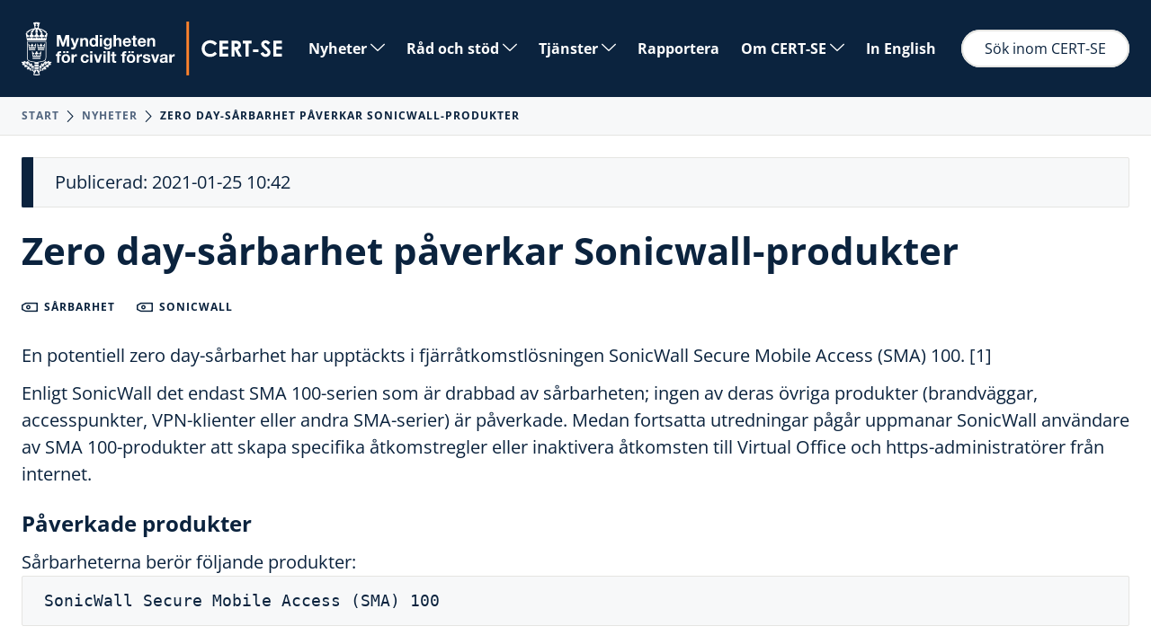

--- FILE ---
content_type: text/html
request_url: https://cert.se/2021/01/zero-day-sarbarhet-paverkar-sonicwall-produkter
body_size: 3587
content:
<!DOCTYPE html>
<html lang="sv">

  <head>
  <meta charset="utf-8">
  <meta http-equiv="X-UA-Compatible" content="IE=edge">
  <meta name="viewport" content="width=device-width, initial-scale=1">
  <link rel="preload" href="/assets/css/main.css" as="style">

  
    
  <title>Zero day-sårbarhet påverkar Sonicwall-produkter - CERT-SE</title>

  <meta property="og:title" content="Zero day-sårbarhet påverkar Sonicwall-produkter - CERT-SE">
    
  
  <meta name="description" content="En potentiell zero day-sårbarhet har upptäckts i fjärråtkomstlösningen SonicWall Secure Mobile Access (SMA) 100. [1]">
  <meta property="og:description" content="En potentiell zero day-sårbarhet har upptäckts i fjärråtkomstlösningen SonicWall Secure Mobile Access (SMA) 100. [1]">
  <meta property="og:type" content="website">

  <link rel="stylesheet" href="/assets/css/main.css">
  <link rel="canonical" href="https://www.cert.se/2021/01/zero-day-sarbarhet-paverkar-sonicwall-produkter.html">
  <link rel="alternate" type="application/atom+xml" title="CERT-SE" href="https://www.cert.se/feed/atom.xml">
  <link rel="apple-touch-icon" sizes="180x180" href="/assets/apple-touch-icon.png">
  <link rel="icon" type="image/png" sizes="32x32" href="/assets/favicon-32x32.png">
  <link rel="icon" type="image/png" sizes="16x16" href="/assets/favicon-16x16.png">
  <link rel="manifest" href="/site.webmanifest">
  <meta name="theme-color" content="#000">
</head>


  <body class="zero day-sårbarhet påverkar sonicwall-produkter">

    <!--<div class="page-size"><span class="page-size-item"></span></div>-->
<header class="header header-zero day-sårbarhet påverkar sonicwall-produkter">
	<div class="header-inner">
		<div class="header-brand">
			<a href="/" class="header-brand-logotype">
				<img src="/assets/images/mcf_cert-se_negativ_rgb.svg" alt="CERT-SE startsida" >
			</a>
		</div>

		<input type="checkbox" name="menu-tag" id="menu-tag">
		<label for="menu-tag" class="menu-tag"><span class="icon-bars"></span>Meny</label>

		<nav class="menu">
			<ul>
				
				
				
				<li class="menu-dropdown-item"><a href="/nyheter">Nyheter <span class="icon-chevron-down"></span></a>
					<ul class="menu-dropdown">
						
						
						<li class="menu-dropdown-item"><a href="/prenumerera">Prenumerera</a></li>
						
						
					</ul>
				</li>
				
				
				
				<li class="menu-dropdown-item"><a href="/rad-och-stod">Råd och stöd <span class="icon-chevron-down"></span></a>
					<ul class="menu-dropdown">
						
						
						<li class="menu-dropdown-item"><a href="/tema/ddos">Hantera överbelastningsangrepp (DDoS)</a></li>
						
						
						
						<li class="menu-dropdown-item"><a href="/tema/natfiske">Hantera nätfiske (phishing)</a></li>
						
						
						
						<li class="menu-dropdown-item"><a href="/tema/ransomware">Hantera utpressningsangrepp (ransomware)</a></li>
						
						
						
						<li class="menu-dropdown-item"><a href="/generella-rad">Generella råd</a></li>
						
						
					</ul>
				</li>
				
				
				
				<li class="menu-dropdown-item"><a href="/tjanster">Tjänster <span class="icon-chevron-down"></span></a>
					<ul class="menu-dropdown">
						
						
						<li class="menu-dropdown-item"><a href="/tjanster/ants">ANTS</a></li>
						
						
						
						<li class="menu-dropdown-item"><a href="/tjanster/skanning">Proaktiv skanning</a></li>
						
						
						
						<li class="menu-dropdown-item"><a href="/tjanster/misp-se">MISP-SE</a></li>
						
						
					</ul>
				</li>
				
				
				
				<li><a href="/rapportera">Rapportera</a></li>
				
				
				
				<li class="menu-dropdown-item"><a href="/om-cert-se">Om CERT-SE <span class="icon-chevron-down"></span></a>
					<ul class="menu-dropdown">
						
						
						<li class="menu-dropdown-item"><a href="/samverkan">Samverkan</a></li>
						
						
						
						<li class="menu-dropdown-item"><a href="/om-cert-se/lediga-jobb">Lediga jobb</a></li>
						
						
						
						<li class="menu-dropdown-item"><a href="/pgp">PGP</a></li>
						
						
						
						<li class="menu-dropdown-item"><a href="/kontakt">Kontakt</a></li>
						
						
					</ul>
				</li>
				
				
				
				<li><a href="/en">In English</a></li>
				
				
			</ul>
		</nav>

		<div class="header-search">
			<a href="/sök" class="input-search input-search-header">Sök inom CERT-SE</a>
			<!--<input type="search" class="input-search input-search-header" placeholder="Sök inom CERT-SE">-->
		</div>
	</div>
</header>





<div class="breadcrumb">
	<ul class="breadcrumb-list">
		<li class="breadcrumb-item"><a href="/">Start</a></li>

		
		<span class="icon-chevron-right"></span>
	  	<li class="breadcrumb-item"><a href="/nyheter">Nyheter</a></li>
		<span class="icon-chevron-right"></span>
	  	<li class="breadcrumb-item breadcrumb-item-last">Zero day-sårbarhet påverkar Sonicwall-produkter</li>
	  	

	</ul>
</div>











    <div class="content">

  <div class="post">
    
    

    
    <div class="post-meta post-meta-sårbarhet">
    
      <div class="post-meta-date">
        
        <span class="post-meta-date-item">Publicerad: 2021-01-25 10:42</span>
      </div>
    </div>

    <h1 class="title">Zero day-sårbarhet påverkar Sonicwall-produkter</h1>

    <div class="tag-group">
      
      <span class="tag"><span class="icon-tag"></span>Sårbarhet</span>
      
      <span class="tag"><span class="icon-tag"></span>SonicWall</span>
      
    </div>

    <p>En potentiell zero day-sårbarhet har upptäckts i fjärråtkomstlösningen SonicWall Secure Mobile Access (SMA) 100. [1]</p>

<p>Enligt SonicWall det endast SMA 100-serien som är drabbad av sårbarheten; ingen av deras övriga produkter (brandväggar, accesspunkter, VPN-klienter eller andra SMA-serier) är påverkade. Medan fortsatta utredningar pågår uppmanar SonicWall användare av SMA 100-produkter att skapa specifika åtkomstregler eller inaktivera åtkomsten till Virtual Office och https-administratörer från internet.</p>

<h2 id="påverkade-produkter">Påverkade produkter</h2>
<p>Sårbarheterna berör följande produkter:<code class="language-plaintext highlighter-rouge">SonicWall Secure Mobile Access (SMA) 100</code></p>

<h2 id="rekommendationer">Rekommendationer</h2>
<p>SonicWall rekommenderar att man skapar specifika åtkomstregler eller inaktivera åtkomsten till Virtual Office och https-administratörer från internet.</p>

<p>Utöver det rekommenderar CERT-SE att man aktiverar multifaktorsautentisering för alla vpn-anslutningar, begränsar tillgången till vpn-ändpunkten genom att vitlista ip-adresser, samt undersöker loggar för eventuell oväntad trafik till eller från SonicWall-applikationer. Se även till att uppdatera SonicWall-produkter till den senaste versionen, och håll utkik efter nya säkerhetsuppdateringar de kommande dagarna. [1]</p>

<h2 id="källor">Källor</h2>
<p>[1] <a href="https://www.sonicwall.com/support/product-notification/urgent-security-notice-netextender-vpn-client-10-x-sma-100-series-vulnerability-updated-jan-23-2021/210122173415410/">https://www.sonicwall.com/support/product-notification/urgent-security-notice-netextender-vpn-client-10-x-sma-100-series-vulnerability-updated-jan-23-2021/210122173415410/</a></p>

  </div>

  <aside class="sidebar">
	
	<div class="contact">
	<h3 class="contact-title">Kontakta oss - dygnet runt</h3>

	
	
	
	
	
	<p>CERT-SE är tillgängliga dygnet runt alla dagar på året för att kunna agera och inom vårt uppdrag hjälpa verksamheter som har drabbats av it-säkerhetsincidenter.</p>
	
	
	
	<div class="contact-column">
		<span class="contact-column-heading">telefon</span>
		
			<h3>010-240 40 40</h3>
		
	</div>
	
	
	
	
	<div class="contact-column">
		<span class="contact-column-heading">e-post</span>
		
			<h3><a href="mailto:cert@cert.se" target="_blank">cert@cert.se</a></h3>
		
	</div>
	
	
	

	<!--
		<h4>Cybersäkerhetsrådgivningen</h4>
	<p>Har du frågor om rapporteringsplikt enligt cybersäkerhetslagen, NIS2 eller beredskapsförordningen? Kontakta <a href="https://www.mcf.se/sv/verktyg--tjanster/cybersakerhetsradgivning/">Cybersäkerhetsrådgivningen vid Myndigheten för civilt försvar</a>.</p> -->
</div>


	
		<div class="sidebar-item">
    <h4>Fler nyheter</h4>

    <ul class="news-list news-list-sidebar">
        

        
        

        
<li class="news-list-item news-list-item-sårbarhet">
 
  <div class="news-list-meta">
    
      <span class="news-list-meta-date">2026-01-29 15:15</span>
    
    
    
  </div>
  <a href="/2026/01/kritisk-sarbarhet-i-solarwinds-web-help-desk.html" class="news-list-title">
    <h4>Kritiska sårbarheter i SolarWinds Web Help Desk</h4>
  </a>
  <p>SolarWinds har publicerat uppdateringar som åtgärdar följande fyra kritiska sårbarheter i SolarWinds Web Help Desk: ...</p>
  <div class="tag-group">
    
    <span class="tag"><span class="icon-tag"></span>Sårbarhet</span>
    
    <span class="tag"><span class="icon-tag"></span>SolarWinds</span>
    
  </div>
</li>


        
        

        
<li class="news-list-item news-list-item-sårbarhet">
 
  <div class="news-list-meta">
    
      <span class="news-list-meta-date">2026-01-27 12:30</span>
    
    
    
  </div>
  <a href="/2026/01/allvarlig-nolldagssarbarhet-i-microsoft-office.html" class="news-list-title">
    <h4>Allvarlig nolldagssårbarhet i Microsoft Office</h4>
  </a>
  <p>Microsoft har publicerat information om en nolldagssårbarhet i Microsoft Office som exploateras av hotaktörer [1]. Sårbarheten...</p>
  <div class="tag-group">
    
    <span class="tag"><span class="icon-tag"></span>Sårbarhet</span>
    
    <span class="tag"><span class="icon-tag"></span>Microsoft</span>
    
    <span class="tag"><span class="icon-tag"></span>Office</span>
    
  </div>
</li>


        
        

        
<li class="news-list-item news-list-item-veckobrev">

  <div class="news-list-meta">
    
      <span class="news-list-meta-date">2026-01-23 15:25</span>
    
    
    
  </div>
  <a href="/2026/01/cert-se-veckobrev-v4.html" class="news-list-title">
    <h4>CERT-SE:s veckobrev v.4</h4>
  </a>
  <p>EU-kommissionen har under veckan presenterat ett nytt cybersäkerhetspaket, där cybersäkerhetsmyndigheten ENISA får en tydlig förstärkning. Detta...</p>
  <div class="tag-group">
    
    <span class="tag"><span class="icon-tag"></span>Veckobrev</span>
    
  </div>
</li>


        
        

        
<li class="news-list-item news-list-item-sårbarhet">
 
  <div class="news-list-meta">
    
      <span class="news-list-meta-date">2026-01-21 13:00</span>
    
    
    
  </div>
  <a href="/2026/01/kritisk-sarbarhet-i-oracle.html" class="news-list-title">
    <h4>Kritisk sårbarhet i Oracle HTTP och WebLogic Server Proxy Plug-in</h4>
  </a>
  <p>Oracle har publicerat information om en sårbarhet i Oracle HTTP Server och WebLogic Server Proxy Plug-in....</p>
  <div class="tag-group">
    
    <span class="tag"><span class="icon-tag"></span>Sårbarhet</span>
    
    <span class="tag"><span class="icon-tag"></span>Oracle</span>
    
  </div>
</li>


        
        

        
<li class="news-list-item news-list-item-sårbarhet">
 
  <div class="news-list-meta">
    
      <span class="news-list-meta-date">2026-01-16 15:20</span>
    
    
      <span class="tag-block tag-block-update">Uppdaterad</span>
    
    
  </div>
  <a href="/2025/12/kritisk-nolldagssarbarhet-i-cisco-asyncos.html" class="news-list-title">
    <h4>Kritisk nolldagssårbarhet i Cisco AsyncOS</h4>
  </a>
  <p>Cisco har publicerat information om en kritisk nolldagssårbarhet i Cisco AsyncOS som exploateras av hotaktörer [1]....</p>
  <div class="tag-group">
    
    <span class="tag"><span class="icon-tag"></span>Sårbarhet</span>
    
    <span class="tag"><span class="icon-tag"></span>Cisco</span>
    
    <span class="tag"><span class="icon-tag"></span>AsyncOS</span>
    
  </div>
</li>


        
    </ul>

    <div class="button-group">
        <a href="/nyheter" class="button button-primary">Nyheter<span class="icon-chevron-right"></span></a>
    </div>
</div>
		<div class="sidebar-item">
	<h4>Prenumerera</h4>
	<p>CERT-SE gör utskick via e-post - CERT-SE:s veckobrev med samlad omvärldsbevakning, blixtmeddelanden vid kännedom om allvarliga hot, säkerhetsbrister eller sårbarheter.</p>

	<div class="button-group">
		<a href="/prenumerera/" class="button button-primary">Prenumerera<span class="icon-chevron-right"></span></a>
	</div>
</div>

	
	
	

</aside>


</div>

    <footer class="footer">
	<div class="footer-inner">
		
		
		<div class="footer-inner-column">
			<h4>Om CERT-SE</h4>
			<ul>
				
				<li><a href="/om-cert-se">Vårt uppdrag</a></li>
				
				<li><a href="/kontakt">Kontakta oss</a></li>
				
				<li><a href="/tillganglighetsredogorelse">Tillgänglighetsredogörelse</a></li>
				
			</ul>
		</div>
		
		<div class="footer-inner-column">
			<h4>Prenumerera</h4>
			<ul>
				
				<li><a href="/prenumerera">Prenumerera</a></li>
				
			</ul>
		</div>
		

		
		<div class="footer-inner-column footer-contact">
			<h4>Kontaktdetaljer</h4>
			
			<ul>
				<li class="heading">telefon</li>
				
				<li>010-240 40 40</li>
				
			</ul>
			
			<ul>
				<li class="heading">Myndigheten för civilt försvars presstjänst</li>
				
				<li>010-240 44 44</li>
				
			</ul>
			
			<ul>
				<li class="heading">e-post</li>
				
				<li><a href="mailto:cert@cert.se" target="_blank">cert@cert.se</a></li>
				
			</ul>
			
			<ul>
				<li class="heading">PGP-nyckel</li>
				
				<li><a href="https://www.cert.se/cert_at_cert.se.pgp" target="_blank">pgp-nyckel</a></li>
				
			</ul>
			
		</div>


	</div>

	<div class="footer-brand">
		<a href="/" class="footer-brand-logotype">
			<img src="/assets/images/mcf_cert-se_negativ_rgb.svg"CERT-SE startsida">
		</a>
	</div>
	
	<div class="footer-brand">
		<a href="https://www.first.org/" class="footer-brand-badge">
			<img class="footer-brand-badge" src="/assets/images/first-org-negative-RGB.svg" alt="Firsts logotyp">
		</a>
		<a href="https://www.trusted-introducer.org/" class="footer-brand-badge">
			<img class="footer-brand-badge" src="/assets/images/badge-ti.png" alt="Trusted Introducers logotyp">
		</a>
	</div>
</footer>





  </body>

</html>

--- FILE ---
content_type: text/css
request_url: https://cert.se/assets/css/main.css
body_size: 7019
content:
@charset "UTF-8";
/** VARIABLES */
/*! normalize.css v8.0.1 | MIT License | github.com/necolas/normalize.css */
/* Document ========================================================================== */
/** 1. Correct the line height in all browsers. 2. Prevent adjustments of font size after orientation changes in iOS. */
html { line-height: 1.15; /* 1 */ -webkit-text-size-adjust: 100%; /* 2 */ }

/* Sections ========================================================================== */
/** Remove the margin in all browsers. */
body { margin: 0; }

/** Render the `main` element consistently in IE. */
main { display: block; }

/** Correct the font size and margin on `h1` elements within `section` and `article` contexts in Chrome, Firefox, and Safari. */
h1 { font-size: 2em; margin: 0.67em 0; }

/* Grouping content ========================================================================== */
/** 1. Add the correct box sizing in Firefox. 2. Show the overflow in Edge and IE. */
hr { box-sizing: content-box; /* 1 */ height: 0; /* 1 */ overflow: visible; /* 2 */ }

/** 1. Correct the inheritance and scaling of font size in all browsers. 2. Correct the odd `em` font sizing in all browsers. */
pre { font-family: monospace, monospace; /* 1 */ font-size: 1em; /* 2 */ }

/* Text-level semantics ========================================================================== */
/** Remove the gray background on active links in IE 10. */
a { background-color: transparent; }

/** 1. Remove the bottom border in Chrome 57- 2. Add the correct text decoration in Chrome, Edge, IE, Opera, and Safari. */
abbr[title] { border-bottom: none; /* 1 */ text-decoration: underline; /* 2 */ text-decoration: underline dotted; /* 2 */ }

/** Add the correct font weight in Chrome, Edge, and Safari. */
b, strong { font-weight: bolder; }

/** 1. Correct the inheritance and scaling of font size in all browsers. 2. Correct the odd `em` font sizing in all browsers. */
code, kbd, samp { font-family: monospace, monospace; /* 1 */ font-size: 1em; /* 2 */ }

/** Add the correct font size in all browsers. */
small { font-size: 80%; }

/** Prevent `sub` and `sup` elements from affecting the line height in all browsers. */
sub, sup { font-size: 75%; line-height: 0; position: relative; vertical-align: baseline; }

sub { bottom: -0.25em; }

sup { top: -0.5em; }

/* Embedded content ========================================================================== */
/** Remove the border on images inside links in IE 10. */
img { border-style: none; }

/* Forms ========================================================================== */
/** 1. Change the font styles in all browsers. 2. Remove the margin in Firefox and Safari. */
button, input, optgroup, select, textarea { font-family: inherit; /* 1 */ font-size: 100%; /* 1 */ line-height: 1.15; /* 1 */ margin: 0; /* 2 */ }

/** Show the overflow in IE. 1. Show the overflow in Edge. */
button, input { /* 1 */ overflow: visible; }

/** Remove the inheritance of text transform in Edge, Firefox, and IE. 1. Remove the inheritance of text transform in Firefox. */
button, select { /* 1 */ text-transform: none; }

/** Correct the inability to style clickable types in iOS and Safari. */
button, [type="button"], [type="reset"], [type="submit"] { -webkit-appearance: button; }

/** Remove the inner border and padding in Firefox. */
button::-moz-focus-inner, [type="button"]::-moz-focus-inner, [type="reset"]::-moz-focus-inner, [type="submit"]::-moz-focus-inner { border-style: none; padding: 0; }

/** Restore the focus styles unset by the previous rule. */
button:-moz-focusring, [type="button"]:-moz-focusring, [type="reset"]:-moz-focusring, [type="submit"]:-moz-focusring { outline: 1px dotted ButtonText; }

/** Correct the padding in Firefox. */
fieldset { padding: 0.35em 0.75em 0.625em; }

/** 1. Correct the text wrapping in Edge and IE. 2. Correct the color inheritance from `fieldset` elements in IE. 3. Remove the padding so developers are not caught out when they zero out `fieldset` elements in all browsers. */
legend { box-sizing: border-box; /* 1 */ color: inherit; /* 2 */ display: table; /* 1 */ max-width: 100%; /* 1 */ padding: 0; /* 3 */ white-space: normal; /* 1 */ }

/** Add the correct vertical alignment in Chrome, Firefox, and Opera. */
progress { vertical-align: baseline; }

/** Remove the default vertical scrollbar in IE 10+. */
textarea { overflow: auto; }

/** 1. Add the correct box sizing in IE 10. 2. Remove the padding in IE 10. */
[type="checkbox"], [type="radio"] { box-sizing: border-box; /* 1 */ padding: 0; /* 2 */ }

/** Correct the cursor style of increment and decrement buttons in Chrome. */
[type="number"]::-webkit-inner-spin-button, [type="number"]::-webkit-outer-spin-button { height: auto; }

/** 1. Correct the odd appearance in Chrome and Safari. 2. Correct the outline style in Safari. */
[type="search"] { -webkit-appearance: textfield; /* 1 */ outline-offset: -2px; /* 2 */ }

/** Remove the inner padding in Chrome and Safari on macOS. */
[type="search"]::-webkit-search-decoration { -webkit-appearance: none; }

/** 1. Correct the inability to style clickable types in iOS and Safari. 2. Change font properties to `inherit` in Safari. */
::-webkit-file-upload-button { -webkit-appearance: button; /* 1 */ font: inherit; /* 2 */ }

/* Interactive ========================================================================== */
/* Add the correct display in Edge, IE 10+, and Firefox. */
details { display: block; }

/* Add the correct display in all browsers. */
summary { display: list-item; }

/* Misc ========================================================================== */
/** Add the correct display in IE 10+. */
template { display: none; }

/** Add the correct display in IE 10. */
[hidden] { display: none; }

/* open-sans-regular - latin */
@font-face { font-family: 'Open Sans'; font-style: normal; font-weight: 400; src: local(""), url("../fonts/open-sans-v34-latin-regular.woff2") format("woff2"), url("../fonts/open-sans-v34-latin-regular.woff") format("woff"); /* Chrome 6+, Firefox 3.6+, IE 9+, Safari 5.1+ */ }

/* open-sans-700 - latin */
@font-face { font-family: 'Open Sans'; font-style: normal; font-weight: 700; src: local(""), url("../fonts/open-sans-v34-latin-700.woff2") format("woff2"), url("../fonts/open-sans-v34-latin-700.woff") format("woff"); /* Chrome 6+, Firefox 3.6+, IE 9+, Safari 5.1+ */ }

/* open-sans-italic - latin */
@font-face { font-family: 'Open Sans'; font-style: italic; font-weight: 400; src: local(""), url("../fonts/open-sans-v34-latin-italic.woff2") format("woff2"), url("../fonts/open-sans-v34-latin-italic.woff") format("woff"); /* Chrome 6+, Firefox 3.6+, IE 9+, Safari 5.1+ */ }

/* open-sans-700italic - latin */
@font-face { font-family: 'Open Sans'; font-style: italic; font-weight: 700; src: local(""), url("../fonts/open-sans-v34-latin-700italic.woff2") format("woff2"), url("../fonts/open-sans-v34-latin-700italic.woff") format("woff"); /* Chrome 6+, Firefox 3.6+, IE 9+, Safari 5.1+ */ }

@font-face { font-family: "certse"; src: url("../fonts//certse.eot?sss07o"); src: url("../fonts//certse.eot?sss07o#iefix") format("embedded-opentype"), url("../fonts//certse.ttf?sss07o") format("truetype"), url("../fonts//certse.woff?sss07o") format("woff"), url("../fonts//certse.svg?sss07o#certse") format("svg"); font-weight: normal; font-style: normal; font-display: block; }

[class^="icon-"], [class*=" icon-"] { /* use !important to prevent issues with browser extensions that change fonts */ font-family: "certse" !important; speak: never; font-style: normal; font-weight: normal; font-variant: normal; text-transform: none; line-height: 1; /* Better Font Rendering =========== */ -webkit-font-smoothing: antialiased; -moz-osx-font-smoothing: grayscale; }

.icon-bars:before { content: ""; }

.icon-pinned:before { content: ""; }

.icon-chevron-up:before { content: ""; }

.icon-chevron-down:before { content: ""; }

.icon-chevron-right:before { content: ""; }

.icon-chevron-left:before { content: ""; }

.icon-tag:before { content: ""; }

.icon-arrow-right:before { content: ""; }

.icon-arrow-left:before { content: ""; }

.icon-checkbox:before { content: ""; }

.icon-checkmark:before { content: ""; }

.icon-cross:before { content: ""; }

.icon-information:before { content: ""; }

.icon-external:before { content: ""; }

/** GENERAL */
html { display: block; }

html, body { width: 100%; }

body { font-family: "Open Sans", sans-serif, sans-serif; font-size: 16px; line-height: 24px; font-weight: normal; color: #0b233e; min-height: 100%; text-shadow: 1px 1px 1px rgba(0, 0, 0, 0.004); text-rendering: optimizeLegibility !important; display: flex; flex-direction: column; background: white; min-height: 100vh; }

@media screen and (max-width: 768px) { body { font-size: 14px; line-height: 21px; } }

/** HEADER top navigation */
.header { display: flex; flex-direction: row; justify-content: center; background: #0b233e; }

.header-inner { display: flex; flex-direction: row; justify-content: space-between; align-items: center; flex-wrap: wrap; width: 100%; max-width: 1680px; padding: 24px; box-sizing: border-box; }

@media screen and (max-width: 768px) { .header-inner { padding: 12px; } }

@media screen and (max-width: 1170px) { .header-search { display: none; width: 100%; margin-top: 12px; } }

@media screen and (max-width: 768px) { .header-search { display: none; } }

/** FOOTER bottom navigation */
.footer { display: flex; flex-direction: column; background: #e5e5e2; margin-top: auto; }

.footer-inner { display: grid; grid-template-columns: repeat(12, 1fr); column-gap: 36px; width: 100%; max-width: 1680px; margin: 0 auto; padding: 24px 24px 36px; box-sizing: border-box; }

@media screen and (max-width: 768px) { .footer-inner { display: flex; flex-direction: column; } }

.footer-inner-column:nth-child(1) { grid-column: 1 / 2; }

.footer-inner-column:nth-child(2) { grid-column: 3 / 5; }

.footer-inner-column h4 { color: #0b233e; }

.footer-inner-column ul { margin: 12px 0 0; padding: 0; }

.footer-inner-column li { list-style: none; margin: 0 0 12px; }

.footer-inner-column li:last-of-type { margin-bottom: 0; }

.footer-inner-column li a { display: block; color: #333333; text-decoration: underline; transition: 0.22s all ease-in-out; }

.footer-inner-column li a:hover { color: rgba(51, 51, 51, 0.5); text-decoration: none; }

.footer-inner-column li.heading { color: #0b233e; }

@media screen and (max-width: 768px) { .footer-inner-column { margin-bottom: 24px; } .footer-inner-column:last-of-type { margin-bottom: 0; display: flex; flex-direction: column; } .footer-inner-column:last-of-type ul { margin-bottom: 12px; } .footer-inner-column:last-of-type ul:last-of-type { margin-bottom: 0; } }

.footer-brand { display: flex; justify-content: center; background: #0b233e; padding: 24px 0; box-sizing: border-box; }

.footer-brand-logotype { display: block; }

.footer-brand-logotype img { display: block; height: 60px; }

@media screen and (max-width: 768px) { .footer-brand-logotype img { height: 42px; } }

.footer-brand-badge { display: block; }

.footer-brand-badge img { display: block; height: 80px; }

@media screen and (max-width: 768px) { .footer-brand-badge img { height: 56px; } }

.footer-contact { display: flex; flex-direction: row; flex-wrap: wrap; grid-column: 9 / 13; }

@media screen and (max-width: 1680px) { .footer-contact { grid-column: 7 / 13; } }

.footer-contact h4 { width: 100%; }

.footer-contact ul { width: 50%; margin-top: 12px; }

.footer-contact ul li { margin-bottom: 0; }

/**
 * CONTENT
 * 
**/
.content { display: grid; grid-template-columns: repeat(12, 1fr); column-gap: 36px; width: 100%; max-width: 1680px; margin: 0 auto; padding: 24px 24px 144px; box-sizing: border-box; }

@media screen and (max-width: 1680px) { .content { padding: 24px 24px 144px 24px; } }

@media screen and (max-width: 768px) { .content { display: flex; flex-direction: column; padding: 24px; } }

.content .news { grid-column: 1 / 7; }

@media screen and (max-width: 1440px) { .content .news { grid-column: 1 / 8; } }

.content .page { grid-column: 1 / 7; }

.content .sidebar { grid-column: 8 / 13; }

@media screen and (max-width: 768px) { .content .sidebar { margin-top: 24px; } }

.veckobrev .post p a { display: block; }

/** NEWS single article (post) */
.post { grid-column: 1 / 7; }

.post-meta { display: flex; flex-direction: row; justify-content: space-between; flex-wrap: wrap; padding: 12px 36px; box-sizing: border-box; border-radius: 2px; position: relative; margin: 0 0 24px -36px; border: 1px solid #e5e5e2; background: #f7f8f9; }

@media screen and (max-width: 1680px) { .post-meta { margin: 0 0 24px; } }

@media screen and (max-width: 768px) { .post-meta { padding: 6px 24px; } .post-meta .tag-group { margin-top: 3px; } .post-meta:last-of-type { margin-bottom: 12px; } }

.post-meta:last-of-type { margin-top: 24px; }

.post-meta:first-of-type { margin-top: 0; }

.post-meta:before { display: block; content: ''; width: 12px; height: 100%; position: absolute; top: -1px; left: -1px; border-radius: 2px 0 0 2px; border: 1px solid #0b233e; background: #0b233e; border-right: none; }

.post-meta-blixtmeddelande { background: #fae5e5; }

.post-meta-blixtmeddelande:before { background: #e70000; border-color: #e70000; }

.post-meta-sårbarhet { background: #f7f8f9; }

.post-meta-sårbarhet:before { background: #0b233e; border-color: #0b233e; }

.post-meta-veckobrev { background: floralwhite; }

.post-meta-veckobrev:before { background: #f9a900; border-color: #f9a900; }

.post-meta-date-item { margin-right: 24px; }

.post-meta-date-item:last-of-type { margin-right: 0; }

.post p img { display: block; width: 100%; }

.post p a { overflow-wrap: normal; }

@media screen and (max-width: 768px) { .post p a { hyphens: auto; -moz-hyphens: auto; -webkit-hyphens: auto; } }

/**
 * PAGE
 * 
**/
.page-meta { display: flex; flex-direction: row; justify-content: space-between; flex-wrap: wrap; padding: 12px 36px; box-sizing: border-box; border-radius: 2px; position: relative; margin: 0 0 12px -36px; border: 1px solid #e5e5e2; background: #f7f8f9; }

@media screen and (max-width: 1680px) { .page-meta { margin: 0; } }

@media screen and (max-width: 768px) { .page-meta { padding: 6px 24px; } .page-meta .tag-group { margin-top: 3px; } .page-meta:last-of-type { margin-bottom: 12px; } }

.page-meta:last-of-type { margin-top: 24px; }

.page-meta:first-of-type { margin-top: 0; }

.page-meta:before { display: block; content: ''; width: 12px; height: 100%; position: absolute; top: -1px; left: -1px; border-radius: 2px 0 0 2px; border: 1px solid #0b233e; background: #0b233e; border-right: none; }

.page-meta-date-item { margin-right: 24px; }

.page-meta-date-item:last-of-type { margin-right: 0; }

.page p img { display: block; width: 100%; }

.page p a { overflow-wrap: normal; }

@media screen and (max-width: 768px) { .page p a { hyphens: auto; -moz-hyphens: auto; -webkit-hyphens: auto; } }

/**
 * SIDEBAR
 * 
6*/
.sidebar-item { padding-bottom: 24px; box-sizing: border-box; }

.sidebar-item:last-of-type:after { display: none; }

.sidebar-item:after { display: block; content: ''; width: 100%; height: 2px; border-radius: 2px; box-sizing: border-box; background: #0b233e; margin-top: 24px; }

.sidebar-item p { margin: 0 0 24px; }

.sidebar-item p:only-of-type { margin: 0; }

.sidebar-item .button-group { margin-top: 24px; }

/** FORM search */
.search-group .input-search { width: 100%; border-color: #0b233e; }

.search-group-block { margin-top: 24px; }

.search-group-list { margin: 0; }

.search-group-list-item { background: #f7f8f9; border: 1px solid #e5e5e2; padding: 12px 24px; box-sizing: border-box; margin-bottom: 12px; transition: 0.22s all ease-in-out; }

.search-group-list-item:hover { border-color: #0b233e; }

.search-group-list-item a { text-decoration: none; color: #0b233e; }

.search-group-list-item:last-of-type { margin: 0; }

.search-group-meta-date { color: #52657f; }

/** Error / 404 page not found */
.error-page { display: flex; justify-content: center; align-items: center; flex-direction: column; padding: 48px 0; }

/** Image sizing */
.img-small { width: 33%; height: auto; display: block; }

.img-medium { width: 66%; height: auto; display: block; }

.img-large { width: 100%; height: auto; display: block; }

/** Table general in post */
table { border-collapse: collapse; border: 1px solid #0b233e; margin-bottom: 12px; }

table thead { background: #0b233e; color: white; }

table tbody tr:nth-child(even) { background: #f7f8f9; }

table tbody tr:nth-child(odd) { background: #e5e5e2; }

table tfoot { background: #52657f; color: white; }

table td, table th { padding: 6px 12px; }

h1, h2, h3, h4, h5 { font-family: "Open Sans", sans-serif, sans-serif; font-weight: 700; margin: 0; }

h1 { font-size: 42px; line-height: 58px; margin-bottom: 24px; }

h2 { font-size: 28px; line-height: 42px; margin-top: 24px; margin-bottom: 12px; }

h3 { font-size: 20px; line-height: 30px; }

h4 { font-size: 16px; line-height: 20px; }

h5 { font-size: 12px; line-height: 18px; }

p { margin: 0 0 12px; }

.heading { font-size: 12px; font-weight: 700; line-height: 24px; letter-spacing: 1px; text-transform: uppercase; }

code { display: flex; background: #f7f8f9; padding: 12px 24px; box-sizing: border-box; border-radius: 2px; border: 1px solid #e5e5e2; margin-bottom: 12px; word-break: break-word; white-space: pre-wrap; }

ul, ol { margin: 0 0 12px 20px; padding: 0; }

ul li, ol li { margin-bottom: 6px; }

blockquote { display: flex; flex-direction: column; background: #f7f8f9; margin: 0 0 12px 0; padding: 12px 36px; border-radius: 2px; box-sizing: border-box; position: relative; word-break: break-word; }

blockquote:before { display: block; content: ''; position: absolute; width: 12px; height: 100%; background: #e5e5e2; top: 0; left: 0; border-radius: 2px 0 0 2px; }

a[href^="tel"] { color: inherit; text-decoration: none; }

a { color: inherit; transition: 0.22s all ease-in-out; }

a:hover { color: #52657f; text-decoration: none; }

@media screen and (max-width: 768px) { h1 { font-size: 26px; line-height: 39px; } h2 { font-size: 21px; line-height: 32px; } h3 { font-size: 16px; line-height: 24px; } }

/** BRAND header footer */
.header-brand-logotype { display: block; }

.header-brand-logotype img { display: block; height: 60px; }

@media screen and (max-width: 768px) { .header-brand-logotype img { height: 42px; margin: 8px 12px; } }

/** HERO image */
.hero { display: flex; position: relative; width: 100%; }

.hero-image { display: block; width: 100%; }

.hero-image img { width: 100%; max-height: 100%; object-fit: cover; }

@media screen and (max-width: 768px) { .hero-image img { min-height: 200px; } }

.hero-inner { display: flex; position: absolute; bottom: 36px; left: 0; right: 0; width: 100%; max-width: 1680px; padding: 0 24px; box-sizing: border-box; margin: 0 auto; }

.hero-inner-content { display: flex; background: white; border-radius: 2px; padding: 36px; box-sizing: border-box; max-width: 750px; }

.hero-inner .news-list-item { max-width: 750px; }

@media screen and (max-width: 1170px) { .hero-inner-content { padding: 12px; max-width: 100%; } }

@media screen and (max-width: 768px) { .hero-inner .news-list-item { width: 100%; padding: 6px 12px 6px 24px; } .hero-inner .news-list-item p, .hero-inner .news-list-item .tag-group { display: none; } .hero-inner .news-list-meta-date { font-size: 14px; } .hero-inner .news-list-meta-pinned { font-size: 18px; } .hero-inner .news-list-title h4 { font-size: 14px; line-height: 24px; } }

/** ALERT */
.alert { display: flex; flex-direction: row; align-items: center; width: calc(100% - 48px); max-width: 1680px; margin: 24px auto; padding: 12px 24px; box-sizing: border-box; border-radius: 4px; background: #0b233e; }

.alert [class^="icon-"] { color: white; font-size: 24px; }

.alert p { color: white; margin-left: 12px; }

@media screen and (max-width: 768px) { .alert { flex-direction: column; align-items: flex-start; padding: 12px; width: calc(100% - 24px); margin: 12px auto; } .alert [class^="icon-"] { font-size: 18px; } .alert p { font-size: 14px; line-height: 20px; margin: 6px 0; } }

/** NAVIGATION header footer */
.menu { display: flex; flex-direction: row; }

.menu ul { display: flex; flex-direction: row; margin: 0; }

@media screen and (max-width: 768px) { .menu ul { flex-direction: column; } }

.menu ul li { list-style: none; margin: 0; }

.menu ul li:hover > ul, .menu ul li:focus-within > ul, .menu ul li ul:hover, .menu ul li ul:focus { visibility: visible; opacity: 1; display: flex; }

.menu ul li a { display: block; font-family: "Open Sans", sans-serif; font-weight: 700; font-size: 16px; line-height: 24px; color: white; text-decoration: none; margin-right: 24px; transition: 0.22s all ease-in-out; }

.menu ul li a:hover { color: #f9a900; }

.menu ul li:last-of-type a { margin-right: 0; }

@media screen and (max-width: 768px) { .menu ul li a { font-size: 18px; line-height: 1.5; margin-right: 0; margin-bottom: 8px; text-align: right; } }

.menu-tag { display: none; color: white; font-size: 16px; line-height: 24px; font-weight: bold; text-align: center; }

.menu-tag span { margin-right: 6px; font-size: 14px; }

@media screen and (max-width: 1170px) { .menu-tag { display: flex; justify-content: center; align-items: center; } }

@media screen and (max-width: 1170px) { .menu { display: none; width: 100%; } }

.menu .menu-dropdown { display: none; visibility: hidden; opacity: 0; background: white; z-index: 1000; flex-direction: column; position: absolute; border-radius: 4px; margin-top: 6px; box-shadow: rgba(50, 50, 93, 0.25) 0px 6px 12px -2px, rgba(0, 0, 0, 0.3) 0px 3px 7px -3px; }

.menu .menu-dropdown:before { display: block; content: ''; height: 6px; width: 100%; background: transparent; margin-top: -6px; }

.menu .menu-dropdown .menu-dropdown-item a { color: #0b233e; padding: 12px 24px; box-sizing: border-box; margin: 0; white-space: nowrap; font-weight: normal; }

.menu .menu-dropdown .menu-dropdown-item a:hover { color: #f9a900; }

.menu .menu-dropdown .menu-dropdown-item { border-bottom: 2px solid #e5e5e2; position: relative; }

.menu .menu-dropdown .menu-dropdown-item:last-of-type { border-bottom: none; }

@media screen and (max-width: 768px) { .menu .menu-dropdown { background: unset; border-radius: 0; box-shadow: unset; position: unset; display: flex; visibility: visible; opacity: 1; margin-right: 12px; } .menu .menu-dropdown .menu-dropdown-item { border-bottom: none; } .menu .menu-dropdown .menu-dropdown-item a { color: white; padding: 3px 12px; } .menu .menu-dropdown:before { display: none; } }

.menu .menu-dropdown-second { display: none; position: absolute; background: white; top: 0; left: 100%; flex-direction: column; box-shadow: rgba(50, 50, 93, 0.25) 0px 6px 12px -2px, rgba(0, 0, 0, 0.3) 0px 3px 7px -3px; border-radius: 4px; margin-left: 6px; }

.menu .menu-dropdown-second:before { display: block; content: ''; height: 100%; width: 6px; background: transparent; margin-left: -6px; position: absolute; }

.menu .menu-dropdown-second li { border-bottom: 2px solid #e5e5e2; }

.menu .menu-dropdown-second li:last-of-type { border-bottom: none; }

@media screen and (max-width: 1170px) { .menu .menu-dropdown-second { margin-left: 0; margin-right: 6px; left: unset; right: 100%; } .menu .menu-dropdown-second:before { margin-left: 0; margin-right: -6px; right: 0; } }

@media screen and (max-width: 768px) { .menu .menu-dropdown-second { display: flex; position: unset; border-radius: 0; margin-left: 0; box-shadow: unset; background: unset; margin-right: 12px; visibility: visible; opacity: 1; } .menu .menu-dropdown-second:before { display: none; } .menu .menu-dropdown-second li { border-bottom: none; } }

input[name="menu-tag"] { display: none; }

input[name="menu-tag"]:checked ~ .menu { display: flex; justify-content: flex-end; }

input[name="menu-tag"]:checked ~ .header-search { display: flex; }

input[name="menu-tag"]:checked ~ .menu-tag .icon-bars:before { content: ""; }

/**
 * CONTACT
 * 
**/
.contact { display: flex; flex-direction: row; flex-wrap: wrap; padding: 24px 36px; box-sizing: border-box; border-radius: 2px; background: #0b233e; width: 100%; color: white; margin-bottom: 24px; }

.contact-title { display: block; width: 100%; }

.contact-column { display: flex; flex-direction: column; width: 50%; margin: 6px 0; }

@media screen and (max-width: 1280px) { .contact-column { width: 100%; } }

.contact-column-heading { font-family: "Open Sans", sans-serif; font-weight: 700; font-size: 12px; line-height: 24px; letter-spacing: 1px; text-transform: uppercase; color: #f9a900; }

@media screen and (max-width: 768px) { .contact { padding: 12px; } .contact-title { font-size: 16px; line-height: 32px; } .contact h3 { font-size: 18px; line-height: 36px; } }

/** NEWS block layout list */
.news-list { list-style: none; margin: 24px 0 24px 0; padding: 0; }

@media screen and (max-width: 768px) { .news-list { margin: 12px 0; } }

.news-list-sidebar { margin: 0 0 24px 0; }

.news-list-sidebar .news-list-item { margin-bottom: 12px; }

.news-list-sidebar .tag-group { margin-top: 6px; }

.news-list-sidebar h4 { font-size: 16px; line-height: 24px; }

.news-list-item { display: flex; flex-direction: column; background: #f7f8f9; margin-bottom: 24px; border-radius: 2px; box-sizing: border-box; padding: 12px 36px; position: relative; }

@media screen and (max-width: 768px) { .news-list-item { margin-bottom: 12px; padding: 12px 6px 12px 24px; } }

.news-list-item:last-of-type { margin-bottom: 0; }

.news-list-item:only-of-type { margin: 0; }

.news-list-item:before { display: block; content: ''; width: 12px; height: 100%; position: absolute; left: 0; top: 0; border-radius: 2px 0 0 2px; background: #0b233e; }

.news-list-item-blixtmeddelande { background: #fae5e5; }

.news-list-item-blixtmeddelande:before { background: #e70000; }

.news-list-item-sårbarhet { background: #f7f8f9; }

.news-list-item-sårbarhet:before { background: #0b233e; }

.news-list-item-veckobrev { background: floralwhite; }

.news-list-item-veckobrev:before { background: #f9a900; }

.news-list-item p { margin: 0 0 12px; max-width: 750px; }

.news-list-item .tag-group { margin-bottom: 0; }

.news-list-title { display: flex; flex-direction: row; align-items: center; text-decoration: none; color: #0b233e; }

.news-list-title:hover { color: #52657f; }

@media screen and (max-width: 768px) { .news-list-title h4 { font-size: 18px; line-height: 1.5; } }

.news-list-meta { display: flex; flex-direction: row; justify-content: flex-start; }

@media screen and (max-width: 768px) { .news-list-meta { flex-wrap: wrap; } }

.news-list-meta-item { display: flex; }

.news-list-meta-pinned { font-size: 24px; margin-left: auto; }

/** INPUT search item */
.input-search { background: white; border: 2px solid #e5e5e2; box-sizing: border-box; padding: 4px 24px; border-radius: 36px; font-size: 16px; line-height: 32px; color: #0b233e; outline: none; text-decoration: none; }

.input-search-header { padding: 8px 24px; }

@media screen and (max-width: 1170px) { .input-search-header { width: 100%; padding: 3px 24px; } }

/** BUTTON primary secondary */
.button { display: flex; flex-direction: row; align-items: center; transition: 0.22s all ease-in-out; }

.button-group { display: flex; flex-direction: row; flex-wrap: wrap; align-items: flex-start; }

.button-group .button { margin: 0 24px 24px 0; }

.button-group .button:only-of-type { margin: 0; }

.button-group .button:last-of-type { margin: 0; }

.button [class^="icon-"] { margin-left: 12px; }

.button [class^="icon-"].icon-left { margin-left: 0; margin-right: 12px; }

.button-primary { background: #0b233e; padding: 12px 24px; box-sizing: border-box; border-radius: 36px; color: white; text-decoration: none; }

.button-primary:hover { background: #52657f; color: white; }

.button-secondary { background: #e5e5e2; padding: 12px 24px; box-sizing: border-box; border-radius: 36px; box-shadow: 0 0 0 2px #0b233e inset; color: #0b233e; text-decoration: none; }

.button-secondary:hover { background: #52657f; color: white; box-shadow: 0 0 0 2px #52657f inset; }

@media screen and (max-width: 768px) { .button-primary { padding: 6px 24px; } .button-secondary { padding: 6px 24px; } }

/** TAG categories */
.tag { display: flex; flex-direction: row; align-items: center; margin-right: 24px; font-size: 12px; font-weight: 700; color: #0b233e; text-transform: uppercase; letter-spacing: 1px; }

.tag:only-of-type, .tag:last-of-type { margin-right: 0; }

.tag [class^="icon-"] { margin-right: 6px; font-size: 18px; }

.tag-group { display: flex; flex-direction: row; flex-wrap: wrap; margin-bottom: 24px; }

.tag-block { display: block; padding: 0 6px; border-radius: 2px; box-sizing: border-box; color: white; font-size: 12px; font-weight: 700; line-height: 24px; text-transform: uppercase; letter-spacing: 1px; margin-left: 12px; }

.tag-block-alert { background: #b50801; }

.tag-block-update { background: #0b233e; }

@media screen and (max-width: 768px) { .tag-block:nth-child(3) { margin-left: 0; margin-top: 6px; } }

/**
 * BREADCRUMBS
 * 
 * 
**/
.breadcrumb { display: flex; flex-direction: row; justify-content: center; background: #f7f8f9; margin: 0; padding: 0; border-bottom: 1px solid #e5e5e2; }

.breadcrumb-list { display: flex; flex-direction: row; align-items: center; width: 100%; max-width: 1680px; margin: 0; padding: 0 24px; box-sizing: border-box; white-space: nowrap; }

.breadcrumb-list [class^="icon-"] { margin: 0 6px; font-size: 13px; }

@media screen and (max-width: 768px) { .breadcrumb-list { overflow-x: scroll; -ms-overflow-style: none; scrollbar-width: none; } .breadcrumb-list::-webkit-scrollbar { display: none; } }

.breadcrumb-item { list-style: none; margin: 0; }

.breadcrumb-item a { display: block; font-weight: 700; font-size: 12px; line-height: 24px; letter-spacing: 1px; text-decoration: none; text-transform: uppercase; color: #52657f; padding: 6px 0; box-sizing: border-box; }

.breadcrumb-item a:hover { color: #0b233e; }

.breadcrumb-item-last { display: block; font-weight: 700; font-size: 12px; letter-spacing: 1px; text-decoration: none; text-transform: uppercase; color: #0b233e; padding: 6px 0; box-sizing: border-box; }

/**
 * PAGINATION
 * news pagination
 * 
**/
.pagination { list-style: none; display: flex; flex-direction: row; justify-content: center; margin: 0; }

@media screen and (max-width: 768px) { .pagination { width: 100%; justify-content: space-between; } }

.pagination-block { display: flex; flex-direction: row; justify-content: space-between; margin-top: 24px; }

@media screen and (max-width: 768px) { .pagination-block { flex-wrap: wrap; } .pagination-block-item { margin-bottom: 12px; } }

.pagination-link { font-size: 12px; font-weight: bold; line-height: 24px; letter-spacing: 1px; text-transform: uppercase; text-decoration: none; color: #0b233e; }

.pagination-link-next { margin-left: 0; }

.pagination-link-next [class^="icon-"] { margin: 0 6px; }

.pagination-link-prev { margin-right: 0; }

.pagination-link-prev [class^="icon-"] { margin: 0 6px; }

.pagination-item { margin: 0 12px 0 0; }

.pagination-item:last-of-type { margin: 0; }

.pagination-item a { display: block; padding: 0 8px; box-sizing: border-box; font-size: 12px; font-weight: 700; line-height: 24px; text-decoration: none; color: #0b233e; border-radius: 2px; background: #f7f8f9; border: 1px solid #e5e5e2; transition: 0.22s all ease-in-out; }

.pagination-item a:hover { background: #0b233e; color: white; border-color: #0b233e; }

@media screen and (max-width: 768px) { .pagination-item a { padding: 0 4px; } }

@media screen and (max-width: 768px) { .pagination-item { margin: 0; } }

.pagination-item-selected a { background: #0b233e; border-color: #0b233e; color: white; }

/** PAGE SIZING temporary */
.page-size { display: flex; width: 100%; padding: 12px; box-sizing: border-box; background: #f9a900; color: #333333; text-transform: uppercase; font-size: 12px; line-height: 24px; font-weight: bold; letter-spacing: 1px; justify-content: center; }

.page-size-item:before { display: block; width: 100%; height: 100%; }

@media screen and (max-width: 1920px) { .page-size-item:before { content: 'Giant: 1920px'; } }

@media screen and (max-width: 1680px) { .page-size-item:before { content: 'Large: 1680px'; } }

@media screen and (max-width: 1440px) { .page-size-item:before { content: 'Medium: 1440px'; } }

@media screen and (max-width: 1280px) { .page-size-item:before { content: 'Default: 1280px'; } }

@media screen and (max-width: 1170px) { .page-size-item:before { content: 'Small: 1170px'; } }

@media screen and (max-width: 992px) { .page-size-item:before { content: 'XSmall: 992px'; } }

@media screen and (max-width: 768px) { .page-size-item:before { content: 'Mobile: 768px'; } }

/** CUSTOM STYLES */
body { font-size: 20px; line-height: 30px; }

h1 { line-height: 48px; }

h2 { font-size: 24px; line-height: 32px; }

code { font-size: 0.9em; }

@media screen and (max-width: 768px) { body { font-size: 16px; line-height: 24px; } h1 { font-size: 26px; line-height: 36px; } h2 { font-size: 21px; line-height: 32px; } h3 { font-size: 16px; line-height: 24px; } }

.hero-inner-content { max-width: 800px; }

.hero-inner-content h1 { font-size: 32px; line-height: 44px; margin-bottom: 0; }

.hero-inner-news-list-item-blixtmeddelande { margin-right: 1em; margin-bottom: 0; }

.hero .hero-image { max-height: 500px; }

@media screen and (max-width: 1170px) { .hero .news-list-item p, .hero .news-list-item .tag-group { display: none; } }

@media screen and (max-width: 768px) { .hero-inner-content h1 { font-size: 20px; line-height: 30px; margin-bottom: 0; } .hero-inner .news-list-title h4 { font-size: 20px; line-height: 30px; } }

@media screen and (max-width: 1440px) { .content { display: flex; flex-direction: column; padding: 24px; } }

.news-list-title h4 { margin: 8px 0; font-size: 24px; line-height: 32px; }

@media screen and (max-width: 768px) { .news-list-title h4 { font-size: 20px; line-height: 26px; } }

.news-list-item p { max-width: fit-content; }

@media screen and (max-width: 1440px) { .nyheter .content .page { grid-column: 1 / 8; } }

@media screen and (max-width: 1440px) { .post { grid-column: 1 / 8; } }

.tag-block { line-height: 30px; }

@media screen and (max-width: 768px) { .tag-block { line-height: 24px; } }

.topic-box { margin-top: 48px; }

.topic-box:before { display: block; content: ''; width: 100%; height: 2px; border-radius: 2px; box-sizing: border-box; background: #183254; margin-bottom: 48px; }

.error-page-news { display: grid; grid-template-columns: repeat(12, 1fr); column-gap: 36px; width: 100%; max-width: 1680px; margin: 48px auto 0 auto; padding: 24px 24px 144px; box-sizing: border-box; }

.error-page-news-list { grid-column: 4 / 10; }

.error-page-news-list h2 { text-align: center; }

@media screen and (max-width: 1440px) { .sidebar { margin-top: 24px; } }

.sidebar-item h4 { margin: 0 0 8px 0; font-size: 24px; line-height: 32px; }

.sidebar-item .news-list-title h4 { font-size: 20px; line-height: 30px; }

.sidebar .contact-title { margin: 0 0 8px 0; font-size: 24px; line-height: 32px; }

.search-group-list-item { border: 0; }

.search-group-list-item h2, .search-group-list-item h5 { margin: 8px 0 0 0; font-size: 24px; line-height: 32px; }

.footer-brand-badge { margin: 0 24px; }


--- FILE ---
content_type: image/svg+xml
request_url: https://cert.se/assets/images/mcf_cert-se_negativ_rgb.svg
body_size: 7934
content:
<?xml version="1.0" encoding="UTF-8" standalone="no"?>
<svg
   version="1.1"
   viewBox="0 0 194.35512 40.159994"
   id="svg488"
   sodipodi:docname="mcf_cert-se_rgb_inv.svg"
   width="51.423126mm"
   height="10.625666mm"
   inkscape:version="1.2.2 (b0a8486541, 2022-12-01)"
   xmlns:inkscape="http://www.inkscape.org/namespaces/inkscape"
   xmlns:sodipodi="http://sodipodi.sourceforge.net/DTD/sodipodi-0.dtd"
   xmlns="http://www.w3.org/2000/svg"
   xmlns:svg="http://www.w3.org/2000/svg">
  <sodipodi:namedview
     id="namedview490"
     pagecolor="#ffffff"
     bordercolor="#000000"
     borderopacity="0.25"
     inkscape:showpageshadow="2"
     inkscape:pageopacity="0.0"
     inkscape:pagecheckerboard="0"
     inkscape:deskcolor="#d1d1d1"
     showgrid="false"
     inkscape:zoom="1.4077408"
     inkscape:cx="-54.34239"
     inkscape:cy="19.890025"
     inkscape:window-width="1920"
     inkscape:window-height="1008"
     inkscape:window-x="0"
     inkscape:window-y="0"
     inkscape:window-maximized="1"
     inkscape:current-layer="svg488"
     inkscape:document-units="mm" />
  <!-- Generator: Adobe Illustrator 29.8.3, SVG Export Plug-In . SVG Version: 2.1.1 Build 3)  -->
  <defs
     id="defs419">
    <style
       id="style417">
      .st0 {
        fill: #ff832c;
      }

      .st1 {
        fill: #fff;
      }

      .st2 {
        display: none;
      }
    </style>
  </defs>
  <g
     id="Layer_1"
     transform="translate(-369.96487,-277.85001)">
    <rect
       class="st0"
       x="492.95999"
       y="277.85001"
       width="1.96"
       height="40.080002"
       id="rect421" />
    <g
       id="g437">
      <path
         class="st1"
         d="m 515.84,294.15 -1.58,1.5 c -1.07,-1.13 -2.28,-1.7 -3.62,-1.7 -1.13,0 -2.09,0.39 -2.86,1.16 -0.78,0.77 -1.16,1.73 -1.16,2.86 0,0.79 0.17,1.49 0.51,2.1 0.34,0.61 0.83,1.09 1.46,1.44 0.63,0.35 1.33,0.52 2.09,0.52 0.66,0 1.25,-0.12 1.79,-0.37 0.54,-0.24 1.14,-0.69 1.79,-1.33 l 1.53,1.6 c -0.88,0.85 -1.7,1.45 -2.48,1.78 -0.78,0.33 -1.67,0.5 -2.67,0.5 -1.84,0 -3.35,-0.58 -4.52,-1.75 -1.17,-1.17 -1.76,-2.67 -1.76,-4.49 0,-1.18 0.27,-2.23 0.8,-3.15 0.53,-0.92 1.3,-1.66 2.3,-2.22 1,-0.56 2.07,-0.84 3.22,-0.84 0.98,0 1.92,0.21 2.82,0.62 0.91,0.41 1.69,1 2.34,1.76 z"
         id="path423" />
      <path
         class="st1"
         d="m 517.67,292.06 h 6.47 v 2.21 h -4.23 v 2.14 h 4.23 v 2.17 h -4.23 v 3.12 h 4.23 v 2.22 h -6.47 v -11.85 z"
         id="path425" />
      <path
         class="st1"
         d="m 526.65,292.06 h 2.39 c 1.31,0 2.24,0.12 2.8,0.35 0.55,0.23 1,0.62 1.34,1.16 0.34,0.54 0.51,1.18 0.51,1.93 0,0.78 -0.19,1.43 -0.56,1.95 -0.37,0.52 -0.94,0.92 -1.69,1.19 l 2.81,5.27 h -2.47 l -2.67,-5.02 h -0.21 v 5.02 h -2.26 v -11.85 z m 2.26,4.64 h 0.71 c 0.72,0 1.21,-0.09 1.48,-0.28 0.27,-0.19 0.41,-0.5 0.41,-0.94 0,-0.26 -0.07,-0.48 -0.2,-0.67 -0.13,-0.19 -0.31,-0.33 -0.54,-0.41 -0.23,-0.08 -0.64,-0.13 -1.24,-0.13 h -0.62 z"
         id="path427" />
      <path
         class="st1"
         d="m 534.98,292.06 h 6.55 v 2.22 h -2.16 v 9.63 h -2.29 v -9.63 h -2.1 z"
         id="path429" />
      <path
         class="st1"
         d="m 542.64,298.53 h 4.09 v 2.05 h -4.09 z"
         id="path431" />
      <path
         class="st1"
         d="m 555.48,293.67 -1.67,1.47 c -0.59,-0.82 -1.18,-1.22 -1.79,-1.22 -0.3,0 -0.54,0.08 -0.73,0.24 -0.19,0.16 -0.28,0.34 -0.28,0.54 0,0.2 0.07,0.39 0.2,0.56 0.18,0.24 0.73,0.74 1.65,1.52 0.86,0.72 1.38,1.17 1.57,1.36 0.46,0.46 0.78,0.9 0.97,1.33 0.19,0.42 0.29,0.88 0.29,1.38 0,0.97 -0.34,1.78 -1.01,2.41 -0.67,0.63 -1.55,0.95 -2.63,0.95 -0.84,0 -1.58,-0.21 -2.21,-0.62 -0.63,-0.41 -1.16,-1.06 -1.61,-1.95 l 1.9,-1.14 c 0.57,1.05 1.23,1.57 1.97,1.57 0.39,0 0.71,-0.11 0.98,-0.34 0.27,-0.23 0.4,-0.49 0.4,-0.78 0,-0.27 -0.1,-0.54 -0.3,-0.81 -0.2,-0.27 -0.64,-0.68 -1.32,-1.23 -1.29,-1.05 -2.12,-1.87 -2.5,-2.44 -0.38,-0.57 -0.56,-1.14 -0.56,-1.71 0,-0.82 0.31,-1.53 0.94,-2.11 0.63,-0.59 1.4,-0.88 2.32,-0.88 0.59,0 1.16,0.14 1.69,0.41 0.54,0.27 1.11,0.77 1.74,1.5 z"
         id="path433" />
      <path
         class="st1"
         d="m 557.85,292.06 h 6.47 v 2.21 h -4.23 v 2.14 h 4.23 v 2.17 h -4.23 v 3.12 h 4.23 v 2.22 h -6.47 v -11.85 z"
         id="path435" />
    </g>
  </g>
  <g
     id="Lager_2"
     class="st2"
     transform="translate(-369.96487,-277.85001)">
    <path
       d="m 488.15,291.46 c -2.13,-0.34 -3.13,-0.45 -3.13,-1.63 0,-0.99 0.72,-1.48 2.5,-1.48 1.78,0 2.69,0.79 3.29,1.92 l 1.59,-1.59 c -0.89,-1.41 -2.43,-2.24 -4.86,-2.24 -3.06,0 -4.7,1.41 -4.7,3.51 0,2.68 2.07,3.21 4.47,3.61 2.4,0.4 3.38,0.63 3.38,1.88 0,1.06 -0.91,1.54 -2.64,1.54 -2.13,0 -3,-0.8 -3.59,-2.12 l -1.67,1.67 c 0.81,1.48 2.51,2.4 5.15,2.4 3.01,0 5.03,-0.99 5.03,-3.49 0,-2.79 -1.94,-3.51 -4.82,-3.97"
       id="path440" />
    <path
       d="m 500.29,291.46 c -2.13,-0.34 -3.13,-0.45 -3.13,-1.63 0,-0.99 0.72,-1.48 2.5,-1.48 1.78,0 2.69,0.79 3.29,1.92 l 1.59,-1.59 c -0.89,-1.41 -2.43,-2.24 -4.86,-2.24 -3.06,0 -4.7,1.41 -4.7,3.51 0,2.68 2.07,3.21 4.47,3.61 2.4,0.4 3.38,0.63 3.38,1.88 0,1.06 -0.91,1.54 -2.64,1.54 -2.13,0 -3,-0.8 -3.59,-2.12 l -1.67,1.67 c 0.81,1.48 2.51,2.4 5.15,2.4 3.01,0 5.03,-0.99 5.03,-3.49 0,-2.79 -1.94,-3.51 -4.82,-3.97"
       id="path442" />
  </g>
  <g
     id="Lager_4"
     transform="translate(-369.96487,-277.85001)">
    <g
       id="g485">
      <g
         id="g479">
        <path
           class="st1"
           d="m 381.16,314.11 1.75,3.04 h -3.51 l 1.75,-3.04 z m 1.52,-0.51 h -3.06 c 0,0 -0.23,2.85 -0.98,3.81 -0.02,0.03 -0.03,0.06 -0.02,0.1 0,0.04 0.04,0.07 0.07,0.09 0.67,0.26 1.53,0.41 2.47,0.41 0.94,0 1.79,-0.15 2.46,-0.41 0.04,-0.02 0.07,-0.05 0.07,-0.09 0,-0.03 0,-0.06 -0.02,-0.09 -0.76,-0.96 -0.99,-3.82 -0.99,-3.82"
           id="path445" />
        <rect
           class="st1"
           x="379.62"
           y="308.41"
           width="3.0599999"
           height="1.16"
           id="rect447" />
        <rect
           class="st1"
           x="379.62"
           y="309.97"
           width="3.0599999"
           height="1.4400001"
           id="rect449" />
        <rect
           class="st1"
           x="379.62"
           y="311.81"
           width="3.0599999"
           height="1.39"
           id="rect451" />
        <path
           class="st1"
           d="m 378.14,304.77 c 0.03,0.12 0.12,0.94 0.12,0.94 0,0 5.79,0 5.79,0 0,0 0.09,-0.82 0.12,-0.94 z"
           id="path453" />
        <path
           class="st1"
           d="m 384.22,304.12 c 0.18,-1.68 0.44,-4.09 0.44,-4.09 -0.05,-0.01 -0.08,0 -0.13,0 -0.35,0 -0.64,0.29 -0.64,0.64 0,0.19 0.04,0.39 0.17,0.51 -0.1,-0.07 -0.25,-0.08 -0.39,-0.08 -0.35,0 -0.64,0.29 -0.64,0.64 0,0.35 0.29,0.64 0.64,0.64 0.13,0 0.25,-0.05 0.36,-0.12 l -0.08,0.42 c -0.07,0.35 -0.29,0.64 -0.64,0.64 -0.35,0 -0.64,-0.28 -0.64,-0.63 0,0.35 -0.29,0.63 -0.64,0.63 -0.35,0 -0.64,-0.29 -0.64,-0.64 v -0.57 c 0.11,0.16 0.3,0.26 0.51,0.26 0.35,0 0.64,-0.29 0.64,-0.64 0,-0.35 -0.29,-0.64 -0.64,-0.64 -0.13,0 -0.24,0.03 -0.34,0.1 0.16,-0.12 0.27,-0.31 0.27,-0.52 0,-0.35 -0.29,-0.64 -0.65,-0.64 -0.36,0 -0.64,0.29 -0.64,0.64 0,0.22 0.11,0.41 0.27,0.52 -0.1,-0.06 -0.22,-0.1 -0.34,-0.1 -0.35,0 -0.64,0.29 -0.64,0.64 0,0.35 0.29,0.64 0.64,0.64 0.21,0 0.4,-0.1 0.52,-0.26 v 0.57 c 0,0.35 -0.29,0.64 -0.65,0.64 -0.36,0 -0.64,-0.28 -0.64,-0.63 0,0.35 -0.29,0.63 -0.64,0.63 -0.35,0 -0.57,-0.29 -0.64,-0.64 l -0.08,-0.42 c 0.1,0.07 0.22,0.12 0.36,0.12 0.35,0 0.64,-0.29 0.64,-0.64 0,-0.35 -0.29,-0.64 -0.64,-0.64 -0.14,0 -0.29,0 -0.39,0.08 0.13,-0.12 0.17,-0.33 0.17,-0.51 0,-0.36 -0.29,-0.64 -0.64,-0.64 -0.05,0 -0.08,-0.01 -0.13,0 0,0 0.26,2.41 0.44,4.09 h 6.13 z"
           id="path455" />
        <path
           class="st1"
           d="m 379.62,308.09 v 0.32 h 1.33 c -0.25,-0.14 -0.72,-0.23 -1.33,-0.32"
           id="path457" />
        <path
           class="st1"
           d="m 381.37,308.41 h 1.32 v -0.32 c -0.61,0.09 -1.06,0.18 -1.32,0.32"
           id="path459" />
        <path
           class="st1"
           d="m 388.35,292.08 0.98,-5.55 h -0.54 c -0.46,0 -0.83,0.37 -0.83,0.83 0,0.2 0.07,0.38 0.19,0.53 -0.1,-0.04 -0.2,-0.06 -0.31,-0.06 -0.46,0 -0.83,0.37 -0.83,0.83 0,0.46 0.31,0.87 0.77,0.87 0.3,0 0.56,-0.15 0.71,-0.39 -0.02,0.08 -0.03,0.13 -0.04,0.19 -0.09,0.47 -0.34,0.95 -0.8,0.95 -0.37,0 -0.65,-0.24 -0.75,-0.57 -0.11,0.33 -0.45,0.58 -0.82,0.58 -0.46,0 -0.84,-0.55 -0.84,-1 0,-0.06 0,-0.11 0,-0.18 0.15,0.23 0.41,0.39 0.71,0.39 0.46,0 0.83,-0.37 0.83,-0.83 0,-0.46 -0.37,-0.83 -0.83,-0.83 -0.11,0 -0.2,0.02 -0.31,0.06 0.12,-0.14 0.19,-0.33 0.19,-0.53 0,-0.46 -0.37,-0.83 -0.83,-0.83 -0.46,0 -0.83,0.37 -0.83,0.83 0,0.2 0.07,0.38 0.19,0.53 -0.1,-0.04 -0.2,-0.06 -0.31,-0.06 -0.46,0 -0.83,0.37 -0.83,0.83 0,0.46 0.37,0.83 0.83,0.83 0.3,0 0.56,-0.15 0.71,-0.39 0,0.08 0,0.13 0,0.2 0,0.46 -0.37,0.99 -0.83,0.99 -0.37,0 -0.72,-0.24 -0.83,-0.58 -0.11,0.33 -0.45,0.58 -0.82,0.58 -0.46,0 -0.83,-0.55 -0.83,-1 0,-0.06 0,-0.1 0,-0.18 0.15,0.23 0.41,0.39 0.71,0.39 0.46,0 0.83,-0.37 0.83,-0.83 0,-0.46 -0.37,-0.83 -0.83,-0.83 -0.11,0 -0.2,0.02 -0.31,0.06 0.12,-0.14 0.19,-0.33 0.19,-0.53 0,-0.46 -0.37,-0.83 -0.83,-0.83 -0.46,0 -0.83,0.37 -0.83,0.83 0,0.2 0.07,0.38 0.19,0.53 -0.1,-0.04 -0.2,-0.06 -0.31,-0.06 -0.46,0 -0.83,0.37 -0.83,0.83 0,0.46 0.37,0.83 0.83,0.83 0.3,0 0.56,-0.15 0.71,-0.39 0,0.07 0,0.12 0,0.18 0,0.46 -0.37,1 -0.83,1 -0.37,0 -0.71,-0.24 -0.82,-0.58 -0.11,0.33 -0.46,0.58 -0.83,0.58 -0.46,0 -0.83,-0.55 -0.83,-1 0,-0.06 0,-0.11 0,-0.18 0.15,0.23 0.41,0.39 0.71,0.39 0.46,0 0.83,-0.37 0.83,-0.83 0,-0.46 -0.37,-0.83 -0.83,-0.83 -0.11,0 -0.2,0.02 -0.31,0.06 0.12,-0.14 0.19,-0.33 0.19,-0.53 0,-0.46 -0.37,-0.83 -0.83,-0.83 -0.46,0 -0.83,0.37 -0.83,0.83 0,0.2 0.07,0.38 0.19,0.53 -0.1,-0.04 -0.2,-0.06 -0.31,-0.06 -0.46,0 -0.83,0.37 -0.83,0.83 0,0.46 0.37,0.83 0.83,0.83 0.3,0 0.56,-0.15 0.71,-0.39 0,0.08 0,0.12 0,0.18 0,0.46 -0.38,1 -0.84,1 -0.37,0 -0.71,-0.24 -0.82,-0.58 -0.11,0.33 -0.39,0.58 -0.76,0.58 -0.46,0 -0.67,-0.49 -0.78,-0.93 -0.02,-0.06 -0.05,-0.19 -0.06,-0.26 0.15,0.23 0.41,0.39 0.71,0.39 0.46,0 0.77,-0.37 0.77,-0.83 0,-0.46 -0.37,-0.83 -0.83,-0.83 -0.11,0 -0.2,0.02 -0.31,0.06 0.12,-0.14 0.19,-0.33 0.19,-0.53 0,-0.46 -0.44,-0.84 -0.9,-0.84 h -0.48 l 0.99,5.56 h 14.37 z"
           id="path461" />
        <path
           class="st1"
           d="m 382.06,299.03 c 0,0 4.79,0 4.79,0 0,0 0.07,-0.63 0.09,-0.7 h -4.98 c 0.03,0.06 0.09,0.69 0.09,0.7"
           id="path463" />
        <path
           class="st1"
           d="m 387.24,294.33 c -0.29,0 -0.53,0.24 -0.53,0.53 0,0.15 0.03,0.32 0.14,0.42 -0.09,-0.06 -0.21,-0.07 -0.32,-0.07 -0.29,0 -0.53,0.24 -0.53,0.53 0,0.29 0.24,0.53 0.53,0.53 0.11,0 0.21,-0.04 0.3,-0.1 l -0.07,0.35 c -0.06,0.29 -0.24,0.53 -0.53,0.53 -0.29,0 -0.53,-0.23 -0.53,-0.52 0,0.29 -0.24,0.52 -0.53,0.52 -0.29,0 -0.53,-0.24 -0.53,-0.53 v -0.47 c 0.09,0.13 0.25,0.21 0.42,0.21 0.29,0 0.53,-0.24 0.53,-0.53 0,-0.29 -0.24,-0.53 -0.53,-0.53 -0.1,0 -0.2,0.03 -0.28,0.08 0.13,-0.1 0.22,-0.25 0.22,-0.43 0,-0.29 -0.24,-0.53 -0.53,-0.53 -0.29,0 -0.53,0.24 -0.53,0.53 0,0.18 0.09,0.34 0.22,0.43 -0.08,-0.05 -0.18,-0.08 -0.28,-0.08 -0.29,0 -0.53,0.24 -0.53,0.53 0,0.29 0.24,0.53 0.53,0.53 0.17,0 0.33,-0.08 0.43,-0.21 v 0.47 c 0,0.29 -0.24,0.53 -0.53,0.53 -0.29,0 -0.53,-0.23 -0.53,-0.52 0,0.29 -0.24,0.52 -0.53,0.52 -0.29,0 -0.47,-0.24 -0.53,-0.53 l -0.07,-0.35 c 0.09,0.06 0.18,0.1 0.3,0.1 0.29,0 0.53,-0.24 0.53,-0.53 0,-0.29 -0.24,-0.53 -0.53,-0.53 -0.11,0 -0.24,0 -0.32,0.07 0.1,-0.1 0.14,-0.27 0.14,-0.42 0,-0.29 -0.24,-0.53 -0.53,-0.53 -0.04,0 -0.07,-0.01 -0.11,0 0,0 0.22,2.02 0.37,3.42 h 5.06 c 0.15,-1.39 0.37,-3.42 0.37,-3.42 -0.04,-0.01 -0.06,0 -0.11,0"
           id="path465" />
        <path
           class="st1"
           d="m 375.43,299.03 c 0,0 4.79,0 4.79,0 0,0 0.07,-0.63 0.09,-0.7 h -4.98 c 0.03,0.06 0.09,0.69 0.09,0.7"
           id="path467" />
        <path
           class="st1"
           d="m 380.61,294.33 c -0.29,0 -0.53,0.24 -0.53,0.53 0,0.15 0.03,0.32 0.14,0.42 -0.09,-0.06 -0.21,-0.07 -0.32,-0.07 -0.29,0 -0.53,0.24 -0.53,0.53 0,0.29 0.24,0.53 0.53,0.53 0.11,0 0.21,-0.04 0.3,-0.1 l -0.07,0.35 c -0.06,0.29 -0.24,0.53 -0.53,0.53 -0.29,0 -0.53,-0.23 -0.53,-0.52 0,0.29 -0.24,0.52 -0.53,0.52 -0.29,0 -0.53,-0.24 -0.53,-0.53 v -0.47 c 0.09,0.13 0.25,0.21 0.42,0.21 0.29,0 0.53,-0.24 0.53,-0.53 0,-0.29 -0.24,-0.53 -0.53,-0.53 -0.1,0 -0.2,0.03 -0.28,0.08 0.13,-0.1 0.22,-0.25 0.22,-0.43 0,-0.29 -0.24,-0.53 -0.53,-0.53 -0.29,0 -0.53,0.24 -0.53,0.53 0,0.18 0.09,0.34 0.22,0.43 -0.08,-0.05 -0.18,-0.08 -0.28,-0.08 -0.29,0 -0.53,0.24 -0.53,0.53 0,0.29 0.24,0.53 0.53,0.53 0.17,0 0.33,-0.08 0.43,-0.21 v 0.47 c 0,0.29 -0.24,0.53 -0.53,0.53 -0.29,0 -0.53,-0.23 -0.53,-0.52 0,0.29 -0.24,0.52 -0.53,0.52 -0.29,0 -0.47,-0.24 -0.53,-0.53 l -0.07,-0.35 c 0.09,0.06 0.18,0.1 0.3,0.1 0.29,0 0.53,-0.24 0.53,-0.53 0,-0.29 -0.24,-0.53 -0.53,-0.53 -0.11,0 -0.24,0 -0.32,0.07 0.1,-0.1 0.14,-0.27 0.14,-0.42 0,-0.29 -0.24,-0.53 -0.53,-0.53 -0.04,0 -0.07,-0.01 -0.11,0 0,0 0.22,2.02 0.37,3.42 h 5.06 l 0.37,-3.42 c 0,0 -0.06,0 -0.11,0"
           id="path469" />
        <path
           class="st1"
           d="m 381.97,282.13 c 0,0 -0.02,0.03 -0.03,0.05 0,0.01 -0.02,0.02 -0.02,0.04 -0.01,0.02 -0.03,0.04 -0.04,0.06 0,0 -0.01,0.01 -0.02,0.02 -0.03,0.04 -0.07,0.07 -0.11,0.11 0,0 0,0 -0.01,0.01 -0.01,0 -0.02,0.02 -0.04,0.03 -0.02,0.02 -0.04,0.03 -0.07,0.05 0,0 0,0 0,0 v 0 c -0.14,0.09 -0.31,0.14 -0.47,0.14 -0.13,0 -0.27,-0.03 -0.39,-0.09 -0.23,-0.11 -0.42,-0.31 -0.5,-0.55 0,-0.02 -0.01,-0.03 -0.02,-0.05 0,0 0,-0.01 0,-0.02 -0.02,-0.07 -0.03,-0.15 -0.03,-0.23 0,-0.06 0,-0.11 0.01,-0.16 0,0 0,0 0,0 0,-0.02 0,-0.04 0.01,-0.06 0,0 0,-0.02 0,-0.03 0,-0.02 0,-0.03 0.01,-0.05 0,-0.01 0.01,-0.03 0.02,-0.04 0,-0.01 0,-0.02 0.01,-0.03 0.01,-0.02 0.02,-0.05 0.03,-0.07 0,0 0,0 0,0 0.12,-0.23 0.33,-0.4 0.59,-0.46 v -0.39 h -0.6 v -0.48 h 0.6 v -0.6 h 0.48 v 0.6 h 0.6 v 0.48 h -0.6 v 0.39 c 0.25,0.07 0.46,0.24 0.59,0.46 0,0 0,0 0,0.01 0.01,0.02 0.02,0.04 0.03,0.06 0,0.01 0.01,0.03 0.01,0.04 0,0.01 0,0.02 0.01,0.04 0,0.02 0.01,0.03 0.02,0.05 0,0 0,0.01 0,0.02 0.02,0.07 0.03,0.15 0.03,0.23 0,0.17 -0.05,0.32 -0.12,0.46 m 0.76,0.65 c 0,0 0,-0.07 0,-0.11 0.03,-0.33 0.28,-2.87 0.98,-3.78 0.02,-0.03 0.03,-0.07 0.02,-0.11 -0.01,-0.04 -0.04,-0.07 -0.07,-0.08 -0.67,-0.26 -1.53,-0.41 -2.46,-0.41 -0.93,0 -1.79,0.15 -2.46,0.41 -0.04,0.01 -0.06,0.04 -0.07,0.08 -0.01,0.04 0,0.08 0.02,0.11 0.67,0.86 0.93,3.22 0.98,3.72 0,0.06 0,0.11 0.01,0.16 -3.89,0.55 -6.22,3.08 -6.22,3.08 l 0.19,0.61 1.26,-0.5 c 0,0 1.56,-1.97 4.21,-2.54 -1.78,0.95 -2.44,2.54 -2.44,2.54 0,0 0.65,0.45 0.67,0.45 0.02,0 1.05,-0.45 1.05,-0.45 0,0 0.19,-1.49 2.12,-2.65 -0.03,0.39 -0.26,2.65 -0.26,2.65 l 0.91,0.46 0.91,-0.46 c 0,0 -0.23,-2.26 -0.26,-2.65 1.93,1.16 2.12,2.65 2.12,2.65 0,0 1.02,0.42 1.03,0.42 0.01,0 0.68,-0.42 0.68,-0.42 0,0 -0.61,-1.59 -2.39,-2.54 2.64,0.58 4.16,2.54 4.16,2.54 l 1.26,0.5 0.19,-0.61 c 0,0 -2.3,-2.5 -6.15,-3.07"
           id="path471" />
        <path
           class="st1"
           d="m 378.62,312.16 c -0.02,0.06 -0.07,0.12 -0.1,0.21 v 0 c -0.14,0.29 -0.26,0.69 -0.34,1.13 0,0 0,0 0,0 0.06,0.12 0.1,0.2 0.11,0.24 0.01,0.02 0.14,0.34 0.03,0.39 -0.08,0.04 -0.49,-0.37 -0.49,-0.37 -0.06,-0.06 -0.18,-0.09 -0.33,-0.07 -0.14,0.01 -0.4,0.1 -0.63,0.22 -0.07,0.04 -0.16,0.07 -0.17,0.06 -0.02,-0.03 0,-0.15 0.24,-0.38 0.21,-0.21 0.4,-0.29 0.53,-0.31 -0.07,-0.08 -0.13,-0.16 -0.17,-0.2 -0.03,-0.03 -0.14,-0.15 -0.16,-0.17 -0.37,-0.25 -1.05,-0.19 -1.32,-0.16 -0.13,0.02 -0.22,0.04 -0.28,0.05 -0.09,0.02 -0.33,0.06 -0.35,0 -0.02,-0.05 0.19,-0.19 0.58,-0.33 0.31,-0.11 0.6,-0.16 0.82,-0.16 -0.32,-0.31 -0.66,-0.61 -0.78,-0.72 -0.71,-0.27 -1.37,-0.4 -1.9,-0.37 -0.25,0 -0.56,0.03 -0.58,-0.04 -0.02,-0.07 0.29,-0.18 0.49,-0.21 0.6,-0.1 0.95,-0.08 1.16,-0.05 0.02,0 0.05,0 0.07,0.01 -0.14,-0.09 -0.29,-0.18 -0.41,-0.26 -0.12,-0.07 -0.23,-0.14 -0.3,-0.19 -0.11,-0.07 -0.22,-0.13 -0.34,-0.18 -0.55,-0.21 -1.07,-0.31 -1.54,-0.41 -0.09,-0.02 -0.18,-0.04 -0.27,-0.05 -0.26,-0.05 -0.4,-0.06 -0.4,-0.11 0,-0.04 0.08,-0.08 0.12,-0.08 0.16,-0.02 0.73,-0.02 1.16,0.06 -0.04,-0.03 -0.07,-0.05 -0.09,-0.06 -0.16,-0.1 -0.3,-0.19 -0.42,-0.28 0,0 -0.69,-0.39 -0.65,-0.48 0.03,-0.05 0.37,0.04 0.65,0.19 0.16,0.08 0.44,0.22 0.69,0.35 0.01,0 -0.46,-0.64 -0.51,-0.71 -0.15,-0.23 -0.33,-0.52 -0.27,-0.56 0.07,-0.05 0.36,0.31 0.4,0.36 0.58,0.7 1.08,1.09 1.32,1.28 0.04,0.03 0.07,0.05 0.09,0.07 0.06,0.05 0.12,0.09 0.19,0.13 0.23,0.14 0.47,0.29 0.71,0.46 -0.13,-0.33 -0.24,-0.67 -0.37,-1.19 l -0.02,-0.1 c -0.07,-0.3 -0.12,-0.68 -0.06,-0.7 0.07,-0.03 0.2,0.33 0.34,0.73 0.32,0.91 0.74,1.57 0.89,1.81 l 0.03,0.04 c 0.35,0.25 0.69,0.57 0.95,0.82 0,-0.48 0.08,-1.1 0.1,-1.28 0.03,-0.27 0.08,-0.55 0.12,-0.57 0.02,-0.01 0.04,-0.01 0.06,0 0.06,0.02 0.02,0.41 0.06,1.02 0.04,0.64 0.12,1.07 0.17,1.3 0,0.04 0.02,0.08 0.02,0.11 v 0 c 0.15,0.19 0.28,0.38 0.38,0.53 0.11,-0.27 0.21,-0.48 0.33,-0.66 0.1,-0.16 0.45,-0.61 0.56,-0.58 0.03,0 0,0.13 -0.14,0.44 m 0.24,1.13 c 0.06,-0.23 0.24,-0.64 0.3,-1.31 0.02,-0.19 0.1,-1.09 -0.25,-1.25 -0.02,-0.01 -0.15,-0.07 -0.26,-0.02 -0.13,0.07 -0.1,0.29 -0.42,0.28 -0.35,-0.01 -0.25,-0.74 -0.38,-1.22 -0.25,-0.99 -0.91,-1.02 -1.08,-0.57 -0.14,0.38 -0.26,0.4 -0.33,0.41 -0.24,0.03 -0.36,-0.78 -0.88,-1.46 -0.08,-0.11 -0.51,-0.65 -1.15,-0.77 -0.28,-0.06 -0.38,0.01 -0.42,0.04 -0.19,0.17 0,0.52 -0.13,0.62 -0.15,0.11 -0.68,-0.25 -1.09,-0.53 -0.29,-0.2 -0.49,-0.37 -0.79,-0.36 -0.06,0 -0.27,0 -0.33,0.12 -0.07,0.13 0.11,0.28 0.03,0.46 -0.04,0.09 -0.12,0.14 -0.16,0.16 -0.42,0.26 -1.14,-0.5 -1.47,0.16 -0.34,0.69 0.76,0.75 0.8,1.07 0.04,0.28 -0.52,0.45 -0.47,0.72 0.03,0.18 0.33,0.28 0.74,0.4 0.79,0.24 1.18,0.18 1.25,0.36 0.09,0.25 -0.52,0.55 -0.42,0.87 0.06,0.18 0.31,0.26 0.46,0.3 0.51,0.15 0.79,-0.1 1.53,-0.05 0.28,0.02 0.51,0.04 0.57,0.16 0.12,0.22 -0.27,0.62 -0.52,1 -0.42,0.65 0.42,0.72 1.99,0.66 0.49,-0.02 -0.02,0.49 0.15,0.73 0.16,0.24 0.95,-0.1 1.47,-0.04 0.48,0.05 1.15,0.62 1.74,2.05 0.07,-0.34 0.12,-0.76 0.16,-1.04 -0.64,-0.88 -0.78,-1.54 -0.66,-1.96"
           id="path473" />
        <path
           class="st1"
           d="m 383.55,311.72 c 0.11,-0.02 0.46,0.43 0.56,0.58 0.11,0.18 0.22,0.39 0.33,0.66 0.1,-0.15 0.23,-0.34 0.38,-0.52 v 0 c 0,0 0.01,-0.07 0.02,-0.12 0.05,-0.23 0.14,-0.66 0.17,-1.3 0.03,-0.61 0,-1 0.06,-1.02 0.02,0 0.04,0 0.06,0 0.04,0.02 0.09,0.3 0.12,0.57 0.02,0.18 0.11,0.8 0.1,1.28 0.26,-0.25 0.6,-0.57 0.95,-0.82 l 0.03,-0.04 c 0.16,-0.25 0.57,-0.9 0.89,-1.81 0.14,-0.39 0.27,-0.75 0.34,-0.73 0.06,0.02 0.02,0.41 -0.06,0.7 l -0.02,0.1 c -0.13,0.53 -0.23,0.86 -0.37,1.19 0.24,-0.17 0.48,-0.32 0.71,-0.46 0.07,-0.04 0.13,-0.09 0.19,-0.13 0.03,-0.02 0.06,-0.04 0.09,-0.07 0.24,-0.19 0.74,-0.58 1.32,-1.28 0.04,-0.05 0.33,-0.41 0.4,-0.36 0.06,0.04 -0.13,0.33 -0.27,0.57 -0.04,0.07 -0.52,0.72 -0.51,0.71 0.25,-0.13 0.53,-0.27 0.69,-0.35 0.28,-0.15 0.62,-0.24 0.65,-0.19 0.04,0.09 -0.65,0.48 -0.65,0.48 -0.12,0.08 -0.27,0.18 -0.42,0.28 -0.02,0.01 -0.05,0.04 -0.09,0.06 0.42,-0.08 1,-0.08 1.16,-0.06 0.04,0 0.12,0.04 0.12,0.08 0,0.04 -0.13,0.06 -0.4,0.11 -0.09,0.02 -0.17,0.04 -0.27,0.05 -0.46,0.09 -0.99,0.2 -1.54,0.41 -0.12,0.04 -0.23,0.1 -0.34,0.18 -0.07,0.05 -0.17,0.11 -0.3,0.19 -0.13,0.08 -0.28,0.17 -0.41,0.26 0.03,0 0.05,0 0.07,-0.01 0.21,-0.02 0.56,-0.04 1.16,0.05 0.2,0.03 0.51,0.13 0.49,0.21 -0.02,0.07 -0.33,0.04 -0.58,0.04 -0.53,-0.04 -1.19,0.09 -1.9,0.37 -0.12,0.11 -0.47,0.41 -0.78,0.72 0.22,0 0.51,0.05 0.82,0.16 0.38,0.14 0.6,0.27 0.58,0.32 -0.02,0.06 -0.26,0.02 -0.35,0 -0.06,-0.01 -0.14,-0.03 -0.28,-0.05 -0.27,-0.04 -0.95,-0.09 -1.32,0.16 -0.02,0.02 -0.14,0.14 -0.16,0.17 -0.04,0.05 -0.11,0.12 -0.17,0.2 0.13,0.03 0.32,0.1 0.53,0.31 0.23,0.24 0.26,0.35 0.24,0.38 0,0.01 -0.11,-0.02 -0.17,-0.06 -0.23,-0.13 -0.49,-0.21 -0.63,-0.22 -0.15,-0.02 -0.28,0.01 -0.33,0.07 0,0 -0.42,0.41 -0.49,0.37 -0.11,-0.05 0.02,-0.37 0.03,-0.39 0.02,-0.04 0.05,-0.12 0.11,-0.24 v 0 c -0.08,-0.45 -0.2,-0.85 -0.34,-1.13 v 0 c -0.03,-0.09 -0.07,-0.16 -0.1,-0.21 -0.14,-0.31 -0.17,-0.43 -0.14,-0.44 m -0.73,3.57 c 0.04,0.29 0.09,0.71 0.16,1.04 0.59,-1.43 1.25,-2 1.74,-2.05 0.53,-0.05 1.31,0.28 1.47,0.04 0.16,-0.24 -0.34,-0.75 0.15,-0.73 1.57,0.05 2.41,-0.01 1.99,-0.66 -0.25,-0.38 -0.63,-0.78 -0.52,-1 0.07,-0.12 0.29,-0.15 0.57,-0.16 0.74,-0.05 1.02,0.2 1.53,0.05 0.15,-0.04 0.4,-0.12 0.46,-0.3 0.1,-0.32 -0.52,-0.62 -0.43,-0.87 0.07,-0.19 0.46,-0.12 1.25,-0.36 0.41,-0.13 0.71,-0.22 0.74,-0.4 0.05,-0.27 -0.51,-0.44 -0.47,-0.72 0.04,-0.32 1.14,-0.38 0.8,-1.07 -0.33,-0.66 -1.05,0.1 -1.47,-0.16 -0.04,-0.02 -0.12,-0.07 -0.16,-0.16 -0.08,-0.18 0.1,-0.34 0.03,-0.46 -0.06,-0.11 -0.26,-0.12 -0.33,-0.12 -0.3,0 -0.5,0.16 -0.79,0.36 -0.41,0.29 -0.94,0.65 -1.09,0.53 -0.14,-0.1 0.06,-0.46 -0.13,-0.62 -0.04,-0.03 -0.14,-0.1 -0.42,-0.04 -0.64,0.13 -1.07,0.66 -1.15,0.77 -0.52,0.68 -0.64,1.49 -0.88,1.46 -0.07,0 -0.19,-0.03 -0.33,-0.41 -0.16,-0.45 -0.82,-0.41 -1.08,0.57 -0.12,0.48 -0.02,1.21 -0.38,1.22 -0.32,0 -0.29,-0.21 -0.42,-0.28 -0.1,-0.05 -0.24,0 -0.26,0.02 -0.35,0.16 -0.26,1.06 -0.25,1.25 0.06,0.67 0.24,1.08 0.3,1.31 0.11,0.42 -0.03,1.08 -0.66,1.96"
           id="path475" />
        <path
           class="st1"
           d="m 387.85,293.16 v 11.67 c 0,1.93 -1.35,2.3 -3.58,2.7 -0.44,0.08 -0.86,0.14 -1.22,0.19 -0.93,0.14 -1.55,0.23 -1.9,0.45 -0.35,-0.22 -0.97,-0.31 -1.9,-0.45 -0.36,-0.05 -0.77,-0.12 -1.21,-0.19 -2.23,-0.39 -3.58,-0.77 -3.58,-2.7 v -11.67 h 13.38 z m -13.87,-0.5 v 12.16 c 0,2.3 1.65,2.77 3.98,3.18 0.44,0.08 0.85,0.14 1.22,0.2 0.85,0.13 1.72,0.26 1.8,0.47 l 0.17,0.48 0.17,-0.48 c 0.08,-0.21 0.95,-0.34 1.8,-0.47 0.37,-0.06 0.78,-0.12 1.23,-0.2 2.33,-0.41 3.99,-0.88 3.99,-3.18 v -12.16 h -14.37 z"
           id="path477" />
      </g>
      <path
         class="st1"
         d="m 483.88,302.17 c -0.85,0 -1.66,0.54 -1.98,1.32 h -0.02 v -1.15 h -1.62 v 6.21 h 1.71 v -2.8 c 0,-1.14 0.44,-1.99 1.68,-1.99 0.24,0 0.44,0.02 0.61,0.06 v -1.59 c -0.08,-0.02 -0.2,-0.06 -0.37,-0.06 m -9.09,4.61 c 0,-0.67 0.52,-0.86 1.39,-0.97 0.58,-0.07 0.88,-0.16 1.03,-0.3 v 0.66 c 0,0.91 -0.47,1.41 -1.38,1.41 -0.74,0 -1.04,-0.3 -1.04,-0.79 m 1.42,-4.62 c -1.74,0 -2.86,0.72 -2.93,2.08 H 475 c 0.06,-0.65 0.43,-0.94 1.14,-0.94 0.58,0 1.09,0.12 1.09,0.83 0,0.55 -0.48,0.65 -1.59,0.77 -1.03,0.11 -1.61,0.29 -2.01,0.62 -0.35,0.3 -0.54,0.72 -0.54,1.32 0,1.2 0.84,1.86 2.11,1.86 0.88,0 1.61,-0.26 2.09,-0.77 0.01,0.2 0.06,0.41 0.12,0.6 h 1.73 c -0.16,-0.25 -0.22,-0.83 -0.22,-1.32 v -3.29 c 0,-1.15 -0.9,-1.77 -2.71,-1.77 m -9.62,0.18 2.13,6.21 h 1.9 l 2.1,-6.21 h -1.69 l -1.31,4.24 h -0.02 l -1.31,-4.24 h -1.79 z m -3.32,-0.17 c -1.74,0 -2.7,0.67 -2.7,1.99 0,0.89 0.59,1.37 2.03,1.67 1.35,0.28 1.87,0.49 1.87,0.95 0,0.54 -0.54,0.79 -1.12,0.79 -0.71,0 -1.31,-0.35 -1.31,-1.04 h -1.62 c 0.05,1.47 1.23,2.19 2.92,2.19 1.45,0 2.83,-0.56 2.83,-2.16 0,-0.47 -0.16,-0.83 -0.48,-1.12 -0.37,-0.31 -0.83,-0.5 -2.09,-0.76 -0.96,-0.19 -1.33,-0.4 -1.33,-0.79 0,-0.37 0.29,-0.58 0.95,-0.58 0.71,0 1.12,0.24 1.17,0.84 h 1.62 c -0.11,-1.29 -1.06,-1.98 -2.74,-1.98 m -3.83,0 c -0.85,0 -1.66,0.54 -1.98,1.32 h -0.02 v -1.15 h -1.62 v 6.21 h 1.71 v -2.8 c 0,-1.14 0.44,-1.99 1.68,-1.99 0.24,0 0.44,0.02 0.61,0.06 v -1.59 c -0.08,-0.02 -0.2,-0.06 -0.37,-0.06 m -7.39,-0.81 h 1.62 v -1.41 h -1.62 z m -2.48,0 h 1.62 v -1.41 h -1.62 z m 0.53,4.09 c 0,-1.27 0.54,-1.99 1.49,-1.99 1.18,0 1.53,0.98 1.53,1.99 0,1.22 -0.5,1.98 -1.51,1.98 -1.01,0 -1.5,-0.72 -1.5,-1.98 m 1.49,-3.28 c -1.95,0 -3.21,1.3 -3.21,3.28 0,1.98 1.25,3.27 3.21,3.27 1.96,0 3.22,-1.26 3.22,-3.27 0,-2.01 -1.25,-3.28 -3.22,-3.28 m -4.81,6.37 v -5.07 h 1.18 v -1.14 h -1.18 v -0.36 c 0,-0.53 0.17,-0.72 0.66,-0.72 0.18,0 0.4,0.01 0.61,0.04 v -1.27 c -0.5,-0.04 -0.78,-0.05 -0.9,-0.05 -1.23,0 -2.08,0.61 -2.08,1.91 v 0.46 h -1.02 v 1.14 h 1.02 v 5.07 h 1.71 z m -9.19,-8.07 v 1.86 h -1.03 v 1.14 h 1.03 v 3.64 c 0,1.11 0.64,1.5 1.95,1.5 0.34,0 0.72,-0.01 1.01,-0.06 v -1.33 c -0.14,0.04 -0.34,0.05 -0.53,0.05 -0.58,0 -0.72,-0.14 -0.72,-0.72 v -3.07 h 1.25 v -1.14 h -1.25 v -1.86 h -1.71 z m -3.51,8.07 h 1.71 v -8.57 h -1.71 z m -3.1,0 h 1.71 v -6.21 H 431 Z m 0,-7.17 h 1.71 v -1.41 H 431 Z m -7.12,0.97 2.13,6.21 h 1.9 l 2.1,-6.21 h -1.69 l -1.31,4.24 h -0.02 l -1.31,-4.24 h -1.79 z m -2.7,6.2 h 1.71 v -6.21 h -1.71 z m 0,-7.17 h 1.71 v -1.41 h -1.71 z m -3.96,0.8 c -1.97,0 -3.17,1.38 -3.17,3.36 0,1.8 1.2,3.18 3.13,3.18 1.66,0 2.76,-0.91 2.99,-2.55 h -1.65 c -0.12,0.83 -0.6,1.26 -1.36,1.26 -1,0 -1.42,-0.94 -1.42,-1.96 0,-1.02 0.42,-2.02 1.45,-2.02 0.73,0 1.15,0.36 1.26,1.07 h 1.67 c -0.08,-1.49 -1.33,-2.35 -2.92,-2.35 m -6.38,0.01 c -0.85,0 -1.66,0.54 -1.98,1.32 h -0.02 v -1.15 h -1.62 v 6.21 h 1.71 v -2.8 c 0,-1.14 0.44,-1.99 1.68,-1.99 0.24,0 0.44,0.02 0.61,0.06 v -1.59 c -0.08,-0.02 -0.2,-0.06 -0.37,-0.06 m -7.4,-0.81 h 1.62 v -1.41 h -1.62 z m -2.47,0 h 1.62 v -1.41 h -1.62 z m 0.52,4.09 c 0,-1.27 0.54,-1.99 1.49,-1.99 1.18,0 1.53,0.98 1.53,1.99 0,1.22 -0.5,1.98 -1.51,1.98 -1.01,0 -1.5,-0.72 -1.5,-1.98 m 1.5,-3.28 c -1.95,0 -3.21,1.3 -3.21,3.28 0,1.98 1.25,3.27 3.21,3.27 1.96,0 3.22,-1.26 3.22,-3.27 0,-2.01 -1.25,-3.28 -3.22,-3.28 m -4.82,6.37 v -5.07 h 1.18 v -1.14 h -1.18 v -0.36 c 0,-0.53 0.17,-0.72 0.66,-0.72 0.18,0 0.4,0.01 0.61,0.04 v -1.27 c -0.5,-0.04 -0.78,-0.05 -0.9,-0.05 -1.23,0 -2.08,0.61 -2.08,1.91 v 0.46 h -1.02 v 1.14 h 1.02 v 5.07 h 1.71 z"
         id="path481" />
      <path
         class="st1"
         d="m 467.36,290.03 c -0.8,0 -1.5,0.37 -1.91,1.03 h -0.04 v -0.86 h -1.62 v 6.21 h 1.71 v -3.23 c 0,-1.1 0.26,-1.8 1.32,-1.8 0.79,0 1.09,0.49 1.09,1.51 v 3.52 h 1.71 v -3.87 c 0,-1.74 -0.68,-2.51 -2.26,-2.51 m -9.06,2.6 c 0.07,-0.82 0.58,-1.32 1.4,-1.32 0.82,0 1.2,0.38 1.37,1.32 z m 1.47,-2.6 c -1.87,0 -3.17,1.41 -3.17,3.28 0,1.87 1.2,3.27 3.17,3.27 1.49,0 2.45,-0.68 2.91,-2.09 h -1.5 c -0.13,0.43 -0.71,0.8 -1.36,0.8 -0.97,0 -1.47,-0.5 -1.51,-1.57 h 4.48 c 0,0 0.01,-0.22 0.01,-0.31 0,-1.84 -1.07,-3.37 -3.03,-3.37 m -6.65,-1.71 v 1.86 h -1.03 v 1.14 h 1.03 v 3.64 c 0,1.1 0.64,1.5 1.95,1.5 0.34,0 0.72,-0.01 1.01,-0.06 v -1.33 c -0.14,0.04 -0.34,0.05 -0.53,0.05 -0.58,0 -0.72,-0.14 -0.72,-0.72 v -3.07 h 1.25 v -1.14 h -1.25 v -1.86 h -1.71 z m -5.94,4.3 c 0.07,-0.82 0.58,-1.32 1.4,-1.32 0.82,0 1.2,0.38 1.37,1.32 z m 1.47,-2.6 c -1.87,0 -3.17,1.41 -3.17,3.28 0,1.87 1.2,3.27 3.17,3.27 1.49,0 2.45,-0.68 2.91,-2.09 h -1.5 c -0.13,0.43 -0.71,0.8 -1.36,0.8 -0.97,0 -1.47,-0.5 -1.51,-1.57 h 4.48 c 0,0 0.01,-0.22 0.01,-0.31 0,-1.84 -1.07,-3.37 -3.03,-3.37 m -10,-2.21 v 8.57 h 1.71 v -3.25 c 0,-1.09 0.28,-1.78 1.32,-1.78 0.79,0 1.09,0.49 1.09,1.5 v 3.53 h 1.71 v -3.88 c 0,-1.72 -0.68,-2.5 -2.26,-2.5 -0.73,0 -1.44,0.4 -1.83,1.03 h -0.04 v -3.23 h -1.71 z m -5.82,5.25 c 0,-1.02 0.49,-1.77 1.37,-1.77 1.2,0 1.47,1.03 1.47,1.9 0,0.97 -0.53,1.73 -1.45,1.73 -0.98,0 -1.38,-0.85 -1.38,-1.86 m 0.95,-3.05 c -1.74,0 -2.67,1.49 -2.67,3.07 0,1.81 0.86,3.12 2.65,3.12 0.84,0 1.53,-0.36 1.86,-0.96 h 0.02 v 0.85 c 0,0.95 -0.49,1.5 -1.37,1.5 -0.66,0 -1.13,-0.25 -1.27,-0.85 h -1.69 c 0.07,1.26 1.31,1.99 2.75,1.99 2.27,0 3.21,-1.13 3.21,-2.74 v -5.82 h -1.62 v 0.83 h -0.02 c -0.38,-0.66 -0.96,-1 -1.85,-1 m -5.52,6.38 h 1.71 v -6.21 h -1.71 z m 0,-7.17 h 1.71 v -1.41 h -1.71 z m -5.95,4.06 c 0,-1.2 0.52,-1.98 1.49,-1.98 1.04,0 1.48,0.84 1.48,1.97 0,1.25 -0.49,2.01 -1.47,2.01 -1.04,0 -1.5,-1.01 -1.5,-1.99 m 2.91,-5.47 v 3.12 h -0.02 c -0.37,-0.6 -1.09,-0.92 -1.84,-0.92 -1.79,0 -2.75,1.5 -2.75,3.22 0,1.72 0.94,3.33 2.79,3.33 0.85,0 1.51,-0.32 1.89,-0.96 h 0.02 v 0.79 h 1.62 v -8.57 h -1.71 z m -7.91,2.2 c -0.8,0 -1.5,0.37 -1.91,1.03 h -0.04 v -0.86 h -1.62 v 6.21 h 1.71 v -3.23 c 0,-1.1 0.26,-1.8 1.32,-1.8 0.79,0 1.09,0.49 1.09,1.51 v 3.52 h 1.71 v -3.87 c 0,-1.74 -0.68,-2.51 -2.26,-2.51 m -10.82,0.16 2.19,5.82 c 0.06,0.17 0.07,0.28 0.07,0.38 0,0.44 -0.28,0.78 -0.76,0.78 -0.24,0 -0.54,-0.01 -0.9,-0.06 v 1.41 c 0.36,0.04 0.66,0.06 1.07,0.06 1.15,0 1.75,-0.43 2.11,-1.41 l 2.59,-6.99 h -1.77 l -1.36,4.25 h -0.02 l -1.41,-4.25 h -1.83 z m -10.23,-2.36 v 8.57 h 1.77 v -6.02 h 0.02 l 2.1,6.02 h 1.45 l 2.1,-6.08 h 0.02 v 6.08 h 1.77 v -8.57 h -2.65 l -1.9,5.9 h -0.02 l -2.01,-5.9 z"
         id="path483" />
    </g>
  </g>
</svg>
